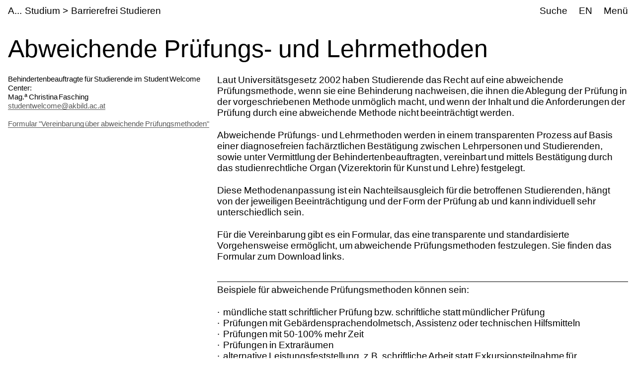

--- FILE ---
content_type: text/html;charset=utf-8
request_url: https://www.akbild.ac.at/de/studium/barrierefreies-studieren/abweichende-pruefungsmethoden
body_size: 21607
content:
<!DOCTYPE html>
<html lang="de">
  <head>
    
    <meta name="format-detection" content="telephone=no">
    <meta name="viewport" content="width=device-width, initial-scale=1">

    

    <link rel="apple-touch-icon" sizes="180x180" href="https://www.akbild.ac.at/++theme++akbild.theme/favicon/apple-touch-icon.png">
    <link rel="icon" type="image/png" sizes="32x32" href="https://www.akbild.ac.at/++theme++akbild.theme/favicon/favicon-32x32.png">
    <link rel="icon" type="image/png" sizes="16x16" href="https://www.akbild.ac.at/++theme++akbild.theme/favicon/favicon-16x16.png">
    <link rel="manifest" href="https://www.akbild.ac.at/++theme++akbild.theme/favicon/site.webmanifest">
    <link rel="mask-icon" href="https://www.akbild.ac.at/++theme++akbild.theme/favicon/safari-pinned-tab.svg" color="#000000">
    <link rel="shortcut icon" href="https://www.akbild.ac.at/++theme++akbild.theme/favicon/favicon.ico">
    <meta name="msapplication-TileColor" content="#ffffff">
    <meta name="msapplication-config" content="https://www.akbild.ac.at/++theme++akbild.theme/favicon/browserconfig.xml">
    <meta name="theme-color" content="#ffffff">


    <title>Abweichende Pr&#252;fungs- und Lehrmethoden &#8211; A...kademie der bildenden K&#252;nste Wien</title>

    <link data-bundle="easyform" href="https://www.akbild.ac.at/++webresource++b6e63fde-4269-5984-a67a-480840700e9a/++resource++easyform.css" media="all" rel="stylesheet" type="text/css">
<link data-bundle="easynewsletter" href="https://www.akbild.ac.at/++webresource++5731f16f-441e-5c90-bab4-14d3611d2d11/++plone++easynewsletter/easynewsletter.css" media="all" rel="stylesheet" type="text/css">
<link data-bundle="mosaic-css" href="https://www.akbild.ac.at/++webresource++5411e25a-bb6c-52c9-9764-e193dd1bdeb9/++plone++mosaic/mosaic.min.css" media="all" rel="stylesheet" type="text/css">
<link data-bundle="multilingual" href="https://www.akbild.ac.at/++webresource++f30a16e6-dac4-5f5f-a036-b24364abdfc8/++resource++plone.app.multilingual.stylesheet/multilingual.css" media="all" rel="stylesheet" type="text/css">
<link data-bundle="plone-fullscreen" href="https://www.akbild.ac.at/++webresource++ac83a459-aa2c-5a45-80a9-9d3e95ae0847/++plone++static/plone-fullscreen/fullscreen.css" media="all" rel="stylesheet" type="text/css">
<link data-bundle="diazo" href="https://www.akbild.ac.at/++webresource++a2c8c507-2ecd-5b78-b289-b0875d66a3a9//++theme++akbild.theme/styles/theme.min.css" media="all" rel="stylesheet" type="text/css">
    <script data-bundle="collectionfilter-bundle" integrity="sha384-G96E8rSaSCb3q80fpWgtUqPhXxaBs0bVAGWdjODpcqCrs7nT1W1dzW+uVh7Xjuix" src="https://www.akbild.ac.at/++webresource++d9ee3239-b605-576e-9578-88c1f7b95137/++plone++collectionfilter/collectionfilter-remote.min.js"></script>
<script data-bundle="plone-fullscreen" integrity="sha384-yAbXscL0aoE/0AkFhaGNz6d74lDy9Cz7PXfkWNqRnFm0/ewX0uoBBoyPBU5qW7Nr" src="https://www.akbild.ac.at/++webresource++6aa4c841-faf5-51e8-8109-90bd97e7aa07/++plone++static/plone-fullscreen/fullscreen.js"></script>
<script data-bundle="plone" integrity="sha384-6Wh7fW8sei4bJMY3a6PIfr5jae6gj9dIadjpiDZBJsr9pJ5gW0bsg0IzoolcL3H0" src="https://www.akbild.ac.at/++webresource++cff93eba-89cf-5661-8beb-464cc1d0cbc7/++plone++static/bundle-plone/bundle.min.js"></script>
<script data-bundle="diazo" integrity="sha384-vyoEn+BTqpKMH2d/hA+wtCtnwZl9Jv2FPaWblZ9nUTVzNM6fywyeIiQkCv76bIb8" src="https://www.akbild.ac.at/++webresource++5f7a77ae-2499-55d3-8b26-fc7c8c536baf//++theme++akbild.theme/js/theme.js"></script>
    
  <link href="https://www.akbild.ac.at/de/@@search" rel="search" title="Website durchsuchen">


    
    

    
    <link href="https://www.akbild.ac.at/de" rel="home" title="Front page">
    <link href="https://www.akbild.ac.at/de/sitemap" rel="contents" title="&#220;bersicht">
  
    

        <link rel="canonical" href="https://www.akbild.ac.at/de/studium/barrierefreies-studieren/abweichende-pruefungsmethoden">
    <meta name="twitter:card" content="summary">
<meta property="og:site_name" content="Akademie der bildenden K&#252;nste Wien">
<meta property="og:title" content="Abweichende Pr&#252;fungs- und Lehrmethoden">
<meta property="og:type" content="website">
<meta property="og:description" content="">
<meta property="og:url" content="https://www.akbild.ac.at/de/studium/barrierefreies-studieren/abweichende-pruefungsmethoden">
<meta property="og:image" content="https://www.akbild.ac.at/@@site-logo/favicon.ico">
<meta property="og:image:type" content="image/x-icon">


    <meta name="generator" content="Plone - http://plone.org">
  </head>
  <body id="visual-portal-wrapper" class="col-content frontend icons-on no-portlet-columns pat-markspeciallinks portaltype-document section-studium site-de subsection-barrierefreies-studieren subsection-barrierefreies-studieren-abweichende-pruefungsmethoden template-layout_view thumbs-on userrole-anonymous viewpermission-view layout-akbild-page mosaic-grid" data-base-url="https://www.akbild.ac.at/de/studium/barrierefreies-studieren/abweichende-pruefungsmethoden" data-view-url="https://www.akbild.ac.at/de/studium/barrierefreies-studieren/abweichende-pruefungsmethoden" data-portal-url="https://www.akbild.ac.at" data-i18ncatalogurl="https://www.akbild.ac.at/plonejsi18n" data-pat-markspeciallinks='{"external_links_open_new_window": true, "mark_special_links": false}' data-pat-pickadate='{"date": {"selectYears": 200}, "time": {"interval": 5 } }' data-pat-plone-modal='{"actionOptions": {"displayInModal": false}}'>
    

    <div class="outer-wrapper">
      <a class="skip-to-link visually-hidden-focusable" href="#content">Skip to main content</a>
      
        
    
      <header class="header container-fluid" id="portal-top">
        <div class="row" id="portal-header">
          <div class="col header-breadcrumbs">
            
    <a class="logo" id="portal-logo" href="https://www.akbild.ac.at/de">
        <span class="logo-a">A</span><span class="logo-rest">kademie der bildenden K&#252;nste Wien</span>
    </a>

            
<nav id="portal-breadcrumbs" aria-label="breadcrumb">
    <ol class="breadcrumb">
      
      <li class="breadcrumb-item"><a class="nav-link" href="https://www.akbild.ac.at/de/studium">Studium</a></li>
      
      
      <li class="breadcrumb-item"><a class="nav-link" href="https://www.akbild.ac.at/de/studium/barrierefreies-studieren">Barrierefrei Studieren</a></li>
      
      
      
      <li class="breadcrumb-item active" aria-current="page">Abweichende Pr&#252;fungs- und Lehrmethoden</li>
      
    </ol>
</nav>

          </div>
            

  <nav class="col-auto akbild-navigationmarker header-nav" id="portal-globalnav-wrapper">

    <ul class="nav">
      <li class="nav-item d-none d-sm-block">
        <a class="nav-link" href="https://www.akbild.ac.at/de/search">Suche</a>

      </li>
      <li class="nav-item d-none d-sm-block">
        
<ul class="languageselector">
    
    <li class="currentLanguage language-de">
        <a href="https://www.akbild.ac.at/@@multilingual-selector/2fa1e4b2406c45e5952afa2184244c4a/de?set_language=de" title="Deutsch">DE</a>
    </li>
    
    <li class="language-en">
        <a href="https://www.akbild.ac.at/@@multilingual-selector/2fa1e4b2406c45e5952afa2184244c4a/en?set_language=en" title="English">EN</a>
    </li>
    
</ul>

      </li>
      <li class="nav-item">
          <button class="nav-link" type="button" data-bs-toggle="offcanvas" data-bs-target="#menu" aria-controls="menu">Men&#252;</button>
      </li>
    </ul>

    <div id="menu" class="offcanvas offcanvas-end container-fluid" tabindex="-1" aria-label="Men&#252;">

      <div class="row">
        <div class="col">
            <div class="offcanvas-header">
                <div>
                  <button hidden="hidden" class="collapse-dropdown" id="quicklinks-toggle" type="button" data-bs-toggle="collapse" data-bs-target="#quicklinks" aria-expanded="false" aria-controls="quicklinks"></button>
                  <div class="collapse" id="quicklinks" aria-labelledby="quicklinks-toggle">
                  </div>
                </div>
                <button class="btn-close" type="button" data-bs-dismiss="offcanvas" aria-label="Schlie&#223;en" title="Schlie&#223;en"></button>
            </div>
            <div class="offcanvas-body">
              <div class="d-flex justify-content-end mb-1">
                  <button class="collapse-all" type="button" data-target=".nav-global-collapse" aria-expanded="false" data-label-collapsed="Alles aufklappen" data-label-expanded="Alles zuklappen"></button>
              </div>
              <ul class="nav nav-global" id="portal-globalnav">
                <li data-id="universitaet" class="has_subtree nav-item"><div class="row"><div class="nav-global-col-left">
            <button class="nav-link" type="button" data-bs-toggle="collapse" data-bs-target="#navitem-universitaet" aria-expanded="false" aria-controls="navitem-universitaet">                Universit&#228;t            </button>
        </div><div class="collapse nav-global-collapse nav-global-col-right" id="navitem-universitaet" data-bs-target="#navitem-universitaet"><ul class="nav"><li data-id="mission-statement" class="nav-item"><a href="https://www.akbild.ac.at/de/universitaet/mission-statement" class="state-published nav-link">Mission Statement</a></li><li data-id="geschichte" class="nav-item"><a href="https://www.akbild.ac.at/de/universitaet/geschichte" class="state-published nav-link">Geschichte</a></li><li data-id="ehrenmitglieder" class="nav-item"><a href="https://www.akbild.ac.at/de/universitaet/ehrenmitglieder" class="state-published nav-link">Ehrenmitglieder</a></li><li data-id="standorte" class="nav-item"><a href="https://www.akbild.ac.at/de/universitaet/standorte" class="state-published nav-link">Standorte</a></li><li data-id="rektorat" class="has_subtree nav-item"><div class="row"><div class="nav-global-col-left">
            <button class="nav-link" type="button" data-bs-toggle="collapse" data-bs-target="#navitem-619f5465699faf3d83f597da818d07a4" aria-expanded="false" aria-controls="navitem-619f5465699faf3d83f597da818d07a4">                Rektorat            </button>
        </div><div class="collapse nav-global-collapse nav-global-col-right" id="navitem-619f5465699faf3d83f597da818d07a4" data-bs-target="#navitem-619f5465699faf3d83f597da818d07a4"><ul class="nav"><li data-id="aufgaben-des-rektorats" class="nav-item"><a href="https://www.akbild.ac.at/de/universitaet/rektorat/aufgaben-des-rektorats" class="state-published nav-link">Aufgaben des Rektorats</a></li><li data-id="rektor" class="nav-item"><a href="https://www.akbild.ac.at/de/universitaet/rektorat/rektor" class="state-published nav-link">Rektor</a></li><li data-id="vizerektorin-fuer-kunst-und-lehre" class="nav-item"><a href="https://www.akbild.ac.at/de/universitaet/rektorat/vizerektorin-fuer-kunst-und-lehre" class="state-published nav-link">Vizerektorin f&#252;r Kunst und Lehre</a></li><li data-id="vizerektor-fuer-infrastruktur-und-nachhaltigkeit" class="nav-item"><a href="https://www.akbild.ac.at/de/universitaet/rektorat/vizerektor-fuer-infrastruktur-und-nachhaltigkeit" class="state-published nav-link">Vizerektor f&#252;r Infrastruktur und Nachhaltigkeit</a></li></ul></div></div></li><li data-id="universitaetsrat" class="nav-item"><a href="https://www.akbild.ac.at/de/universitaet/universitaetsrat" class="state-published nav-link">Universit&#228;tsrat</a></li><li data-id="senat" class="has_subtree nav-item"><div class="row"><div class="nav-global-col-left">
            <button class="nav-link" type="button" data-bs-toggle="collapse" data-bs-target="#navitem-a76b37d307b1bb876a0ad3c604cd3e11" aria-expanded="false" aria-controls="navitem-a76b37d307b1bb876a0ad3c604cd3e11">                Senat            </button>
        </div><div class="collapse nav-global-collapse nav-global-col-right" id="navitem-a76b37d307b1bb876a0ad3c604cd3e11" data-bs-target="#navitem-a76b37d307b1bb876a0ad3c604cd3e11"><ul class="nav"><li data-id="senatsmitglieder" class="nav-item"><a href="https://www.akbild.ac.at/de/universitaet/senat/senatsmitglieder" class="state-published nav-link">Senatsmitglieder</a></li><li data-id="geschaeftsordnung-des-senats" class="nav-item"><a href="https://www.akbild.ac.at/de/universitaet/senat/geschaeftsordnung-des-senats" class="state-published nav-link">Gesch&#228;ftsordnung des Senats</a></li><li data-id="sitzungen-tagesordnung" class="nav-item"><a href="https://www.akbild.ac.at/de/universitaet/senat/sitzungen-tagesordnung" class="state-published nav-link">Sitzungen (Tagesordnung)</a></li><li data-id="termine" class="nav-item"><a href="https://www.akbild.ac.at/de/universitaet/senat/termine" class="state-published nav-link">Termine</a></li><li data-id="curricular-kommissionen" class="nav-item"><a href="https://www.akbild.ac.at/de/universitaet/senat/curricular-kommissionen" class="state-published nav-link">Curricula-Kommissionen</a></li><li data-id="ueber-den-senat" class="nav-item"><a href="https://www.akbild.ac.at/de/universitaet/senat/ueber-den-senat" class="state-published nav-link">&#220;ber den Senat</a></li></ul></div></div></li><li data-id="schiedskommission" class="nav-item"><a href="https://www.akbild.ac.at/de/universitaet/schiedskommission" class="state-published nav-link">Schiedskommission</a></li><li data-id="verwaltungsabteilungen" class="has_subtree nav-item"><div class="row"><div class="nav-global-col-left">
            <button class="nav-link" type="button" data-bs-toggle="collapse" data-bs-target="#navitem-e327501bf9100c902e72f417ed605dbc" aria-expanded="false" aria-controls="navitem-e327501bf9100c902e72f417ed605dbc">                Verwaltungsabteilungen            </button>
        </div><div class="collapse nav-global-collapse nav-global-col-right" id="navitem-e327501bf9100c902e72f417ed605dbc" data-bs-target="#navitem-e327501bf9100c902e72f417ed605dbc"><ul class="nav"><li data-id="gebaude-technik-beschaffung" class="nav-item"><a href="https://www.akbild.ac.at/de/universitaet/verwaltungsabteilungen/gebaude-technik-beschaffung" class="state-published nav-link">Geb&#228;ude Technik Beschaffung</a></li><li data-id="international-office" class="nav-item"><a href="https://www.akbild.ac.at/de/universitaet/verwaltungsabteilungen/international-office" class="state-published nav-link">International Office | Global Engagement</a></li><li data-id="kunst-forschung-support" class="nav-item"><a href="https://www.akbild.ac.at/de/universitaet/verwaltungsabteilungen/kunst-forschung-support" class="state-published nav-link">Kunst | Forschung | Support</a></li><li data-id="koordinationsstelle-frauenfoerderung-geschlechterforschung-diversitaet" class="nav-item"><a href="https://www.akbild.ac.at/de/universitaet/verwaltungsabteilungen/koordinationsstelle-frauenfoerderung-geschlechterforschung-diversitaet" class="state-published nav-link">Koordinationsstelle Frauenf&#246;rderung | Geschlechterforschung | Diversit&#228;t</a></li><li data-id="offentlichkeitsarbeit" class="nav-item"><a href="https://www.akbild.ac.at/de/universitaet/verwaltungsabteilungen/offentlichkeitsarbeit" class="state-published nav-link">&#214;ffentlichkeitsarbeit</a></li><li data-id="qualitaetsentwicklung" class="nav-item"><a href="https://www.akbild.ac.at/de/universitaet/verwaltungsabteilungen/qualitaetsentwicklung" class="state-published nav-link">Qualit&#228;tsentwicklung</a></li><li data-id="finanzwesen" class="nav-item"><a href="https://www.akbild.ac.at/de/universitaet/verwaltungsabteilungen/finanzwesen" class="state-published nav-link">Finanzwesen</a></li><li data-id="rechts-und-personalabteilung" class="nav-item"><a href="https://www.akbild.ac.at/de/universitaet/verwaltungsabteilungen/rechts-und-personalabteilung" class="state-published nav-link">Personalverwaltung und Recht</a></li><li data-id="studien-und-pruefungsabteilung" class="nav-item"><a href="https://www.akbild.ac.at/de/universitaet/verwaltungsabteilungen/studien-und-pruefungsabteilung" class="state-published nav-link">Studien- und Pr&#252;fungsabteilung</a></li><li data-id="zentraler-informatikdienst" class="nav-item"><a href="https://www.akbild.ac.at/de/universitaet/verwaltungsabteilungen/zentraler-informatikdienst" class="state-published nav-link">Zentraler Informatikdienst</a></li></ul></div></div></li><li data-id="interessensvertretungen" class="has_subtree nav-item"><div class="row"><div class="nav-global-col-left">
            <button class="nav-link" type="button" data-bs-toggle="collapse" data-bs-target="#navitem-2793701351704bf0be872317cc059966" aria-expanded="false" aria-controls="navitem-2793701351704bf0be872317cc059966">                Interessensvertretungen            </button>
        </div><div class="collapse nav-global-collapse nav-global-col-right" id="navitem-2793701351704bf0be872317cc059966" data-bs-target="#navitem-2793701351704bf0be872317cc059966"><ul class="nav"><li data-id="betriebsrat" class="has_subtree nav-item"><div class="row"><div class="nav-global-col-left">
            <button class="nav-link" type="button" data-bs-toggle="collapse" data-bs-target="#navitem-bce7725715ae8bc1ce2ad7844972e6b6" aria-expanded="false" aria-controls="navitem-bce7725715ae8bc1ce2ad7844972e6b6">                Betriebsrat            </button>
        </div><div class="collapse nav-global-collapse nav-global-col-right" id="navitem-bce7725715ae8bc1ce2ad7844972e6b6" data-bs-target="#navitem-bce7725715ae8bc1ce2ad7844972e6b6"><ul class="nav"><li data-id="aufgaben-des-betriebsrats" class="nav-item"><a href="https://www.akbild.ac.at/de/universitaet/interessensvertretungen/betriebsrat/aufgaben-des-betriebsrats" class="state-published nav-link">Aufgaben des Betriebsrates</a></li><li data-id="kunstlerisch-wissenschaftliches-personal" class="nav-item"><a href="https://www.akbild.ac.at/de/universitaet/interessensvertretungen/betriebsrat/kunstlerisch-wissenschaftliches-personal" class="state-published nav-link">K&#252;nstlerisch-wissenschaftliches Personal</a></li><li data-id="allgemeines-universitaetspersonal" class="nav-item"><a href="https://www.akbild.ac.at/de/universitaet/interessensvertretungen/betriebsrat/allgemeines-universitaetspersonal" class="state-published nav-link">Allgemeines Universit&#228;tspersonal</a></li></ul></div></div></li><li data-id="behindertenvertretung" class="nav-item"><a href="https://www.akbild.ac.at/de/universitaet/interessensvertretungen/behindertenvertretung" class="state-published nav-link">Behindertenvertretung</a></li></ul></div></div></li><li data-id="Satzung" class="has_subtree nav-item"><div class="row"><div class="nav-global-col-left">
            <button class="nav-link" type="button" data-bs-toggle="collapse" data-bs-target="#navitem-ee961d58e033f7a5591840942575dd3a" aria-expanded="false" aria-controls="navitem-ee961d58e033f7a5591840942575dd3a">                Satzung            </button>
        </div><div class="collapse nav-global-collapse nav-global-col-right" id="navitem-ee961d58e033f7a5591840942575dd3a" data-bs-target="#navitem-ee961d58e033f7a5591840942575dd3a"><ul class="nav"><li data-id="inhalt" class="nav-item"><a href="https://www.akbild.ac.at/de/universitaet/Satzung/inhalt" class="state-published nav-link">Inhalt</a></li></ul></div></div></li><li data-id="dokumente" class="has_subtree nav-item"><div class="row"><div class="nav-global-col-left">
            <button class="nav-link" type="button" data-bs-toggle="collapse" data-bs-target="#navitem-71fd24a26ccf95aeae422c8ee8d8aa42" aria-expanded="false" aria-controls="navitem-71fd24a26ccf95aeae422c8ee8d8aa42">                Strategische Dokumente            </button>
        </div><div class="collapse nav-global-collapse nav-global-col-right" id="navitem-71fd24a26ccf95aeae422c8ee8d8aa42" data-bs-target="#navitem-71fd24a26ccf95aeae422c8ee8d8aa42"><ul class="nav"><li data-id="entwicklungsplan" class="nav-item"><a href="https://www.akbild.ac.at/de/universitaet/dokumente/entwicklungsplan" class="state-published nav-link">Entwicklungsplan</a></li><li data-id="leistungsvereinbarung" class="nav-item"><a href="https://www.akbild.ac.at/de/universitaet/dokumente/leistungsvereinbarung" class="state-published nav-link">Leistungsvereinbarung</a></li><li data-id="wissensbilanz" class="has_subtree nav-item"><div class="row"><div class="nav-global-col-left">
            <button class="nav-link" type="button" data-bs-toggle="collapse" data-bs-target="#navitem-7c87f8fef1bc20026b6c3c807f77f34f" aria-expanded="false" aria-controls="navitem-7c87f8fef1bc20026b6c3c807f77f34f">                Wissensbilanz            </button>
        </div><div class="collapse nav-global-collapse nav-global-col-right" id="navitem-7c87f8fef1bc20026b6c3c807f77f34f" data-bs-target="#navitem-7c87f8fef1bc20026b6c3c807f77f34f"><ul class="nav"><li data-id="jaehrliche-wissensbilanzen" class="nav-item"><a href="https://www.akbild.ac.at/de/universitaet/dokumente/wissensbilanz/jaehrliche-wissensbilanzen" class="state-published nav-link">J&#228;hrliche Wissensbilanzen</a></li><li data-id="bibliografische-nachweise" class="nav-item"><a href="https://www.akbild.ac.at/de/universitaet/dokumente/wissensbilanz/bibliografische-nachweise" class="state-published nav-link">Bibliografische Nachweise</a></li></ul></div></div></li><li data-id="nachhaltigkeitsstrategie" class="nav-item"><a href="https://www.akbild.ac.at/de/universitaet/dokumente/nachhaltigkeitsstrategie" class="state-published nav-link">Nachhaltigkeitsstrategie</a></li><li data-id="digitalisierungsstrategie" class="nav-item"><a href="https://www.akbild.ac.at/de/universitaet/dokumente/digitalisierungsstrategie" class="state-published nav-link">Digitalisierungsstrategie</a></li><li data-id="internationalisierungsstrategie" class="nav-item"><a href="https://www.akbild.ac.at/de/universitaet/dokumente/internationalisierungsstrategie" class="state-published nav-link">Internationalisierungsstrategie</a></li><li data-id="organisationsplan" class="nav-item"><a href="https://www.akbild.ac.at/de/universitaet/dokumente/organisationsplan" class="state-published nav-link">Organisationsplan</a></li><li data-id="rechnungsabschluss" class="nav-item"><a href="https://www.akbild.ac.at/de/universitaet/dokumente/rechnungsabschluss" class="state-published nav-link">Rechnungsabschluss</a></li><li data-id="public-corporate-governance-kodex" class="nav-item"><a href="https://www.akbild.ac.at/de/universitaet/dokumente/public-corporate-governance-kodex" class="state-published nav-link">Public Corporate Governance Kodex</a></li></ul></div></div></li><li data-id="richtlinien" class="nav-item"><a href="https://www.akbild.ac.at/de/universitaet/richtlinien" class="state-published nav-link">Richtlinien</a></li><li data-id="code-of-conduct" class="nav-item"><a href="https://www.akbild.ac.at/de/universitaet/code-of-conduct" class="state-published nav-link">Code of Conduct</a></li><li data-id="qualitaetsentwicklung" class="has_subtree nav-item"><div class="row"><div class="nav-global-col-left">
            <button class="nav-link" type="button" data-bs-toggle="collapse" data-bs-target="#navitem-5365f40a3c0bf561ae3dd1202ade8e52" aria-expanded="false" aria-controls="navitem-5365f40a3c0bf561ae3dd1202ade8e52">                Qualit&#228;tsentwicklung            </button>
        </div><div class="collapse nav-global-collapse nav-global-col-right" id="navitem-5365f40a3c0bf561ae3dd1202ade8e52" data-bs-target="#navitem-5365f40a3c0bf561ae3dd1202ade8e52"><ul class="nav"><li data-id="selbstverstaendnis" class="nav-item"><a href="https://www.akbild.ac.at/de/universitaet/qualitaetsentwicklung/selbstverstaendnis" class="state-published nav-link">Selbstverst&#228;ndnis</a></li><li data-id="chancen" class="nav-item"><a href="https://www.akbild.ac.at/de/universitaet/qualitaetsentwicklung/chancen" class="state-published nav-link">Chancenmonitor</a></li><li data-id="lv-feedback" class="nav-item"><a href="https://www.akbild.ac.at/de/universitaet/qualitaetsentwicklung/lv-feedback" class="state-published nav-link">LV-Feedback</a></li><li data-id="curriculaentwicklung" class="nav-item"><a href="https://www.akbild.ac.at/de/universitaet/qualitaetsentwicklung/curriculaentwicklung" class="state-published nav-link">Weiterentwicklung von Studienpl&#228;nen</a></li><li data-id="studierbarkeit" class="nav-item"><a href="https://www.akbild.ac.at/de/universitaet/qualitaetsentwicklung/studierbarkeit" class="state-published nav-link">Fokus Studierbarkeit</a></li><li data-id="studienabschluss-befragung" class="nav-item"><a href="https://www.akbild.ac.at/de/universitaet/qualitaetsentwicklung/studienabschluss-befragung" class="state-published nav-link">Studienabschluss-Befragung</a></li><li data-id="uebergang-studium-beruf" class="nav-item"><a href="https://www.akbild.ac.at/de/universitaet/qualitaetsentwicklung/uebergang-studium-beruf" class="state-published nav-link">&#220;bergang Studium / Beruf</a></li><li data-id="review-akbild" class="nav-item"><a href="https://www.akbild.ac.at/de/universitaet/qualitaetsentwicklung/review-akbild" class="state-published nav-link">Review Akbild</a></li><li data-id="audit" class="nav-item"><a href="https://www.akbild.ac.at/de/universitaet/qualitaetsentwicklung/audit" class="state-published nav-link">Audit</a></li><li data-id="abgeschlossene-projekte" class="nav-item"><a href="https://www.akbild.ac.at/de/universitaet/qualitaetsentwicklung/abgeschlossene-projekte" class="state-published nav-link">Abgeschlossene Projekte</a></li></ul></div></div></li><li data-id="internationales" class="has_subtree nav-item"><div class="row"><div class="nav-global-col-left">
            <button class="nav-link" type="button" data-bs-toggle="collapse" data-bs-target="#navitem-fb50c5ef7146df58d43e7927aec847e2" aria-expanded="false" aria-controls="navitem-fb50c5ef7146df58d43e7927aec847e2">                Internationales            </button>
        </div><div class="collapse nav-global-collapse nav-global-col-right" id="navitem-fb50c5ef7146df58d43e7927aec847e2" data-bs-target="#navitem-fb50c5ef7146df58d43e7927aec847e2"><ul class="nav"><li data-id="outgoing-mobilitaet-studieren-und-arbeiten-im-ausland" class="has_subtree nav-item"><div class="row"><div class="nav-global-col-left">
            <button class="nav-link" type="button" data-bs-toggle="collapse" data-bs-target="#navitem-b4773ed7c44ed21e3bc5c7fad86e1f93" aria-expanded="false" aria-controls="navitem-b4773ed7c44ed21e3bc5c7fad86e1f93">                Outgoing Mobilit&#228;t | Studieren und Arbeiten im Ausland            </button>
        </div><div class="collapse nav-global-collapse nav-global-col-right" id="navitem-b4773ed7c44ed21e3bc5c7fad86e1f93" data-bs-target="#navitem-b4773ed7c44ed21e3bc5c7fad86e1f93"><ul class="nav"><li data-id="austauschstudium-im-ausland" class="has_subtree nav-item"><div class="row"><div class="nav-global-col-left">
            <button class="nav-link" type="button" data-bs-toggle="collapse" data-bs-target="#navitem-859dea93ec38a25771df7549a6111da9" aria-expanded="false" aria-controls="navitem-859dea93ec38a25771df7549a6111da9">                Austauschstudium im Ausland            </button>
        </div><div class="collapse nav-global-collapse nav-global-col-right" id="navitem-859dea93ec38a25771df7549a6111da9" data-bs-target="#navitem-859dea93ec38a25771df7549a6111da9"><ul class="nav"><li data-id="vorbereitende-informationen" class="nav-item"><a href="https://www.akbild.ac.at/de/universitaet/internationales/outgoing-mobilitaet-studieren-und-arbeiten-im-ausland/austauschstudium-im-ausland/vorbereitende-informationen" class="state-published nav-link">Vorbereitende Informationen</a></li><li data-id="finanzierung" class="nav-item"><a href="https://www.akbild.ac.at/de/universitaet/internationales/outgoing-mobilitaet-studieren-und-arbeiten-im-ausland/austauschstudium-im-ausland/finanzierung" class="state-published nav-link">Finanzierung</a></li><li data-id="outgoing-bewerbung" class="nav-item"><a href="https://www.akbild.ac.at/de/universitaet/internationales/outgoing-mobilitaet-studieren-und-arbeiten-im-ausland/austauschstudium-im-ausland/outgoing-bewerbung" class="state-published nav-link">Outgoing Bewerbung</a></li><li data-id="waehrend-der-mobilitaet" class="nav-item"><a href="https://www.akbild.ac.at/de/universitaet/internationales/outgoing-mobilitaet-studieren-und-arbeiten-im-ausland/austauschstudium-im-ausland/waehrend-der-mobilitaet" class="state-published nav-link">W&#228;hrend der Mobilit&#228;t</a></li><li data-id="nach-der-mobilitaet" class="nav-item"><a href="https://www.akbild.ac.at/de/universitaet/internationales/outgoing-mobilitaet-studieren-und-arbeiten-im-ausland/austauschstudium-im-ausland/nach-der-mobilitaet" class="state-published nav-link">Nach der Mobilit&#228;t</a></li></ul></div></div></li><li data-id="auslandsaufenthalt-selbst-organisiert" class="nav-item"><a href="https://www.akbild.ac.at/de/universitaet/internationales/outgoing-mobilitaet-studieren-und-arbeiten-im-ausland/auslandsaufenthalt-selbst-organisiert" class="state-published nav-link">Auslandsaufenthalt selbst organisiert</a></li><li data-id="erasmus-praktikum-im-ausland" class="has_subtree nav-item"><div class="row"><div class="nav-global-col-left">
            <button class="nav-link" type="button" data-bs-toggle="collapse" data-bs-target="#navitem-1165022bde2d6110055f4fa2c7403e99" aria-expanded="false" aria-controls="navitem-1165022bde2d6110055f4fa2c7403e99">                Erasmus Praktikum im Ausland            </button>
        </div><div class="collapse nav-global-collapse nav-global-col-right" id="navitem-1165022bde2d6110055f4fa2c7403e99" data-bs-target="#navitem-1165022bde2d6110055f4fa2c7403e99"><ul class="nav"><li data-id="copy_of_vorbereitende-informationen" class="nav-item"><a href="https://www.akbild.ac.at/de/universitaet/internationales/outgoing-mobilitaet-studieren-und-arbeiten-im-ausland/erasmus-praktikum-im-ausland/copy_of_vorbereitende-informationen" class="state-published nav-link">Vorbereitende Informationen</a></li><li data-id="bewerbung" class="nav-item"><a href="https://www.akbild.ac.at/de/universitaet/internationales/outgoing-mobilitaet-studieren-und-arbeiten-im-ausland/erasmus-praktikum-im-ausland/bewerbung" class="state-published nav-link">Bewerbung</a></li><li data-id="nach-dem-aufenthalt" class="nav-item"><a href="https://www.akbild.ac.at/de/universitaet/internationales/outgoing-mobilitaet-studieren-und-arbeiten-im-ausland/erasmus-praktikum-im-ausland/nach-dem-aufenthalt" class="state-published nav-link">Nach dem Aufenthalt</a></li></ul></div></div></li></ul></div></div></li><li data-id="incoming-mobilitaet-an-der-akademie-studieren" class="has_subtree nav-item"><div class="row"><div class="nav-global-col-left">
            <button class="nav-link" type="button" data-bs-toggle="collapse" data-bs-target="#navitem-1688fa30402f45451bd5abda6dd223c0" aria-expanded="false" aria-controls="navitem-1688fa30402f45451bd5abda6dd223c0">                Incoming Mobilit&#228;t | An der Akademie studieren            </button>
        </div><div class="collapse nav-global-collapse nav-global-col-right" id="navitem-1688fa30402f45451bd5abda6dd223c0" data-bs-target="#navitem-1688fa30402f45451bd5abda6dd223c0"><ul class="nav"><li data-id="austauschstudium-an-der-akademie" class="has_subtree nav-item"><div class="row"><div class="nav-global-col-left">
            <button class="nav-link" type="button" data-bs-toggle="collapse" data-bs-target="#navitem-e35fc096f38a49e4e0de5a544a9bd00a" aria-expanded="false" aria-controls="navitem-e35fc096f38a49e4e0de5a544a9bd00a">                Austauschstudium an der Akademie            </button>
        </div><div class="collapse nav-global-collapse nav-global-col-right" id="navitem-e35fc096f38a49e4e0de5a544a9bd00a" data-bs-target="#navitem-e35fc096f38a49e4e0de5a544a9bd00a"><ul class="nav"><li data-id="allgemeine-hinweise" class="nav-item"><a href="https://www.akbild.ac.at/de/universitaet/internationales/incoming-mobilitaet-an-der-akademie-studieren/austauschstudium-an-der-akademie/allgemeine-hinweise" class="state-published nav-link">Allgemeine Hinweise</a></li><li data-id="bewerbung" class="nav-item"><a href="https://www.akbild.ac.at/de/universitaet/internationales/incoming-mobilitaet-an-der-akademie-studieren/austauschstudium-an-der-akademie/bewerbung" class="state-published nav-link">Bewerbung</a></li><li data-id="vor-dem-aufenthalt" class="nav-item"><a href="https://www.akbild.ac.at/de/universitaet/internationales/incoming-mobilitaet-an-der-akademie-studieren/austauschstudium-an-der-akademie/vor-dem-aufenthalt" class="state-published nav-link">Vor dem Aufenthalt</a></li><li data-id="willkommen-in-wien" class="nav-item"><a href="https://www.akbild.ac.at/de/universitaet/internationales/incoming-mobilitaet-an-der-akademie-studieren/austauschstudium-an-der-akademie/willkommen-in-wien" class="state-published nav-link">Willkommen in Wien!</a></li></ul></div></div></li><li data-id="praktikumsaufenthalte-an-der-akademie" class="nav-item"><a href="https://www.akbild.ac.at/de/universitaet/internationales/incoming-mobilitaet-an-der-akademie-studieren/praktikumsaufenthalte-an-der-akademie" class="state-published nav-link">Praktikumsaufenthalte an der Akademie</a></li><li data-id="mit-asa-an-die-akademie" class="nav-item"><a href="https://www.akbild.ac.at/de/universitaet/internationales/incoming-mobilitaet-an-der-akademie-studieren/mit-asa-an-die-akademie" class="state-published nav-link">Mit ASA an die Akademie</a></li></ul></div></div></li><li data-id="mitarbeiter_innenmobilitaet" class="has_subtree nav-item"><div class="row"><div class="nav-global-col-left">
            <button class="nav-link" type="button" data-bs-toggle="collapse" data-bs-target="#navitem-ed3de5f41a5dc91a268cb499d1d1be0b" aria-expanded="false" aria-controls="navitem-ed3de5f41a5dc91a268cb499d1d1be0b">                Mitarbeiter_innenmobilit&#228;t            </button>
        </div><div class="collapse nav-global-collapse nav-global-col-right" id="navitem-ed3de5f41a5dc91a268cb499d1d1be0b" data-bs-target="#navitem-ed3de5f41a5dc91a268cb499d1d1be0b"><ul class="nav"><li data-id="outgoings" class="has_subtree nav-item"><div class="row"><div class="nav-global-col-left">
            <button class="nav-link" type="button" data-bs-toggle="collapse" data-bs-target="#navitem-992e70f660bc423a8ff0731d5337efb7" aria-expanded="false" aria-controls="navitem-992e70f660bc423a8ff0731d5337efb7">                Outgoings            </button>
        </div><div class="collapse nav-global-collapse nav-global-col-right" id="navitem-992e70f660bc423a8ff0731d5337efb7" data-bs-target="#navitem-992e70f660bc423a8ff0731d5337efb7"><ul class="nav"><li data-id="allgemeines" class="nav-item"><a href="https://www.akbild.ac.at/de/universitaet/internationales/mitarbeiter_innenmobilitaet/outgoings/allgemeines" class="state-published nav-link">Allgemeines</a></li><li data-id="kuenstlerisch-wissenschaftliches-personal" class="nav-item"><a href="https://www.akbild.ac.at/de/universitaet/internationales/mitarbeiter_innenmobilitaet/outgoings/kuenstlerisch-wissenschaftliches-personal" class="state-published nav-link">K&#252;nstlerisch-wissenschaftliches Personal</a></li><li data-id="allgemeines-personal" class="nav-item"><a href="https://www.akbild.ac.at/de/universitaet/internationales/mitarbeiter_innenmobilitaet/outgoings/allgemeines-personal" class="state-published nav-link">Allgemeines Personal</a></li></ul></div></div></li><li data-id="incomings" class="nav-item"><a href="https://www.akbild.ac.at/de/universitaet/internationales/mitarbeiter_innenmobilitaet/incomings" class="state-published nav-link">Incomings</a></li></ul></div></div></li><li data-id="partnerschaften-und-mobilitaetsprogramme" class="nav-item"><a href="https://www.akbild.ac.at/de/universitaet/internationales/partnerschaften-und-mobilitaetsprogramme" class="state-published nav-link">Partnerschaften und Mobilit&#228;tsprogramme</a></li><li data-id="art-school-alliance-asa" class="has_subtree nav-item"><div class="row"><div class="nav-global-col-left">
            <button class="nav-link" type="button" data-bs-toggle="collapse" data-bs-target="#navitem-ba9cd54e4237b921f79ce6faee38a9d3" aria-expanded="false" aria-controls="navitem-ba9cd54e4237b921f79ce6faee38a9d3">                Art School Alliance &#8211; ASA            </button>
        </div><div class="collapse nav-global-collapse nav-global-col-right" id="navitem-ba9cd54e4237b921f79ce6faee38a9d3" data-bs-target="#navitem-ba9cd54e4237b921f79ce6faee38a9d3"><ul class="nav"><li data-id="asa-netzwerk" class="nav-item"><a href="https://www.akbild.ac.at/de/universitaet/internationales/art-school-alliance-asa/asa-netzwerk" class="state-published nav-link">ASA Netzwerk</a></li><li data-id="mit-asa-ins-ausland" class="nav-item"><a href="https://www.akbild.ac.at/de/universitaet/internationales/art-school-alliance-asa/mit-asa-ins-ausland" class="state-published nav-link">mit ASA ins Ausland</a></li><li data-id="mit-asa-an-die-akademie" class="nav-item"><a href="https://www.akbild.ac.at/de/universitaet/internationales/art-school-alliance-asa/mit-asa-an-die-akademie" class="state-published nav-link">mit ASA an die Akademie</a></li></ul></div></div></li><li data-id="international-office-1" class="nav-item"><a href="https://www.akbild.ac.at/de/universitaet/internationales/international-office-1" class="state-published nav-link">International Office | Global Engagement</a></li><li data-id="news" class="nav-item"><a href="https://www.akbild.ac.at/de/universitaet/internationales/news" class="state-published nav-link">News</a></li></ul></div></div></li><li data-id="universitaetsbibliothek" class="has_subtree nav-item"><div class="row"><div class="nav-global-col-left">
            <button class="nav-link" type="button" data-bs-toggle="collapse" data-bs-target="#navitem-efac205700a23f45180bb23d7fdb060e" aria-expanded="false" aria-controls="navitem-efac205700a23f45180bb23d7fdb060e">                Universit&#228;tsbibliothek            </button>
        </div><div class="collapse nav-global-collapse nav-global-col-right" id="navitem-efac205700a23f45180bb23d7fdb060e" data-bs-target="#navitem-efac205700a23f45180bb23d7fdb060e"><ul class="nav"><li data-id="ueber-uns" class="nav-item"><a href="https://www.akbild.ac.at/de/universitaet/universitaetsbibliothek/ueber-uns" class="state-published nav-link">&#220;ber uns</a></li><li data-id="oeffnungszeiten" class="nav-item"><a href="https://www.akbild.ac.at/de/universitaet/universitaetsbibliothek/oeffnungszeiten" class="state-published nav-link">&#214;ffnungszeiten</a></li><li data-id="aktuell" class="nav-item"><a href="https://www.akbild.ac.at/de/universitaet/universitaetsbibliothek/aktuell" class="state-published nav-link">Aktuelles</a></li><li data-id="mitarbeiter_innen" class="nav-item"><a href="https://www.akbild.ac.at/de/universitaet/universitaetsbibliothek/mitarbeiter_innen" class="state-published nav-link">Mitarbeiter_innen</a></li><li data-id="services" class="has_subtree nav-item"><div class="row"><div class="nav-global-col-left">
            <button class="nav-link" type="button" data-bs-toggle="collapse" data-bs-target="#navitem-4a9579b87764af5d34bc9eb5228f1cb8" aria-expanded="false" aria-controls="navitem-4a9579b87764af5d34bc9eb5228f1cb8">                Services            </button>
        </div><div class="collapse nav-global-collapse nav-global-col-right" id="navitem-4a9579b87764af5d34bc9eb5228f1cb8" data-bs-target="#navitem-4a9579b87764af5d34bc9eb5228f1cb8"><ul class="nav"><li data-id="benutzung-und-information" class="nav-item"><a href="https://www.akbild.ac.at/de/universitaet/universitaetsbibliothek/services/benutzung-und-information" class="state-published nav-link">Ben&#252;tzung und Information</a></li><li data-id="faqs-und-formulare" class="has_subtree nav-item"><div class="row"><div class="nav-global-col-left">
            <button class="nav-link" type="button" data-bs-toggle="collapse" data-bs-target="#navitem-1f48bdd7950f3222e2508b929a63e4d1" aria-expanded="false" aria-controls="navitem-1f48bdd7950f3222e2508b929a63e4d1">                FAQs und Formulare            </button>
        </div><div class="collapse nav-global-collapse nav-global-col-right" id="navitem-1f48bdd7950f3222e2508b929a63e4d1" data-bs-target="#navitem-1f48bdd7950f3222e2508b929a63e4d1"><ul class="nav"><li data-id="faqs" class="nav-item"><a href="https://www.akbild.ac.at/de/universitaet/universitaetsbibliothek/services/faqs-und-formulare/faqs" class="state-published nav-link">FAQs</a></li><li data-id="copy_of_ankaufsvorschlag" class="nav-item"><a href="https://www.akbild.ac.at/de/universitaet/universitaetsbibliothek/services/faqs-und-formulare/copy_of_ankaufsvorschlag" class="state-published nav-link">Ankaufsvorschlag</a></li><li data-id="copy_of_formulare" class="nav-item"><a href="https://www.akbild.ac.at/de/universitaet/universitaetsbibliothek/services/faqs-und-formulare/copy_of_formulare" class="state-published nav-link">Formulare</a></li></ul></div></div></li><li data-id="ihre-frage-1" class="nav-item"><a href="https://www.akbild.ac.at/de/universitaet/universitaetsbibliothek/services/ihre-frage-1" class="state-published nav-link">Ihre Frage</a></li><li data-id="literatursuche" class="nav-item"><a href="https://www.akbild.ac.at/de/universitaet/universitaetsbibliothek/services/literatursuche" class="state-published nav-link">Literatursuche</a></li><li data-id="digitale-dienste" class="has_subtree nav-item"><div class="row"><div class="nav-global-col-left">
            <button class="nav-link" type="button" data-bs-toggle="collapse" data-bs-target="#navitem-93c81d49b0eb4e4f800bd5e1f1c64718" aria-expanded="false" aria-controls="navitem-93c81d49b0eb4e4f800bd5e1f1c64718">                Digitale Dienste            </button>
        </div><div class="collapse nav-global-collapse nav-global-col-right" id="navitem-93c81d49b0eb4e4f800bd5e1f1c64718" data-bs-target="#navitem-93c81d49b0eb4e4f800bd5e1f1c64718"><ul class="nav"><li data-id="e-books-on-demand-eod" class="nav-item"><a href="https://www.akbild.ac.at/de/universitaet/universitaetsbibliothek/services/digitale-dienste/e-books-on-demand-eod" class="state-published nav-link">e-Books on Demand (EOD)</a></li><li data-id="a-repository-das-institutionelle-repositorium-der-akademie-der-bildenden-kuenste-wien" class="nav-item"><a href="https://www.akbild.ac.at/de/universitaet/universitaetsbibliothek/services/digitale-dienste/a-repository-das-institutionelle-repositorium-der-akademie-der-bildenden-kuenste-wien" class="state-published nav-link">Repository</a></li></ul></div></div></li><li data-id="barrierefreier-arbeitsplatz" class="nav-item"><a href="https://www.akbild.ac.at/de/universitaet/universitaetsbibliothek/services/barrierefreier-arbeitsplatz" class="state-published nav-link">Barrierefreier Arbeitsplatz</a></li></ul></div></div></li><li data-id="veranstaltungen-1" class="nav-item"><a href="https://www.akbild.ac.at/de/universitaet/universitaetsbibliothek/veranstaltungen-1" class="state-published nav-link">Veranstaltungen</a></li></ul></div></div></li><li data-id="universitatsarchiv" class="has_subtree nav-item"><div class="row"><div class="nav-global-col-left">
            <button class="nav-link" type="button" data-bs-toggle="collapse" data-bs-target="#navitem-85420c147d6369ca78962be631f7bacf" aria-expanded="false" aria-controls="navitem-85420c147d6369ca78962be631f7bacf">                Universit&#228;tsarchiv            </button>
        </div><div class="collapse nav-global-collapse nav-global-col-right" id="navitem-85420c147d6369ca78962be631f7bacf" data-bs-target="#navitem-85420c147d6369ca78962be631f7bacf"><ul class="nav"><li data-id="uber-uns" class="nav-item"><a href="https://www.akbild.ac.at/de/universitaet/universitatsarchiv/uber-uns" class="state-published nav-link">&#220;ber uns</a></li><li data-id="team" class="nav-item"><a href="https://www.akbild.ac.at/de/universitaet/universitatsarchiv/team" class="state-published nav-link">Team</a></li><li data-id="archivbestand" class="nav-item"><a href="https://www.akbild.ac.at/de/universitaet/universitatsarchiv/archivbestand" class="state-published nav-link">Archivbestand</a></li><li data-id="benutzer-innenhinweise" class="nav-item"><a href="https://www.akbild.ac.at/de/universitaet/universitatsarchiv/benutzer-innenhinweise" class="state-published nav-link">Benutzer_innenhinweise</a></li><li data-id="copy_of_literaturhinweise" class="nav-item"><a href="https://www.akbild.ac.at/de/universitaet/universitatsarchiv/copy_of_literaturhinweise" class="state-published nav-link">Literaturhinweise</a></li><li data-id="zitierregeln" class="nav-item"><a href="https://www.akbild.ac.at/de/universitaet/universitatsarchiv/zitierregeln" class="state-published nav-link">Zitierregeln</a></li><li data-id="archivrecherche" class="nav-item"><a href="https://www.akbild.ac.at/de/universitaet/universitatsarchiv/archivrecherche" class="state-published nav-link">Archivrecherche</a></li><li data-id="archivists-choice" class="nav-item"><a href="https://www.akbild.ac.at/de/universitaet/universitatsarchiv/archivists-choice" class="state-published nav-link">Archivist's Choice</a></li></ul></div></div></li><li data-id="frauenfoerderung-geschlechterforschung-diversitaet" class="has_subtree nav-item"><div class="row"><div class="nav-global-col-left">
            <button class="nav-link" type="button" data-bs-toggle="collapse" data-bs-target="#navitem-c7721232999f3581a426038ba19e731a" aria-expanded="false" aria-controls="navitem-c7721232999f3581a426038ba19e731a">                Frauenf&#246;rderung | Geschlechterforschung | Diversit&#228;t            </button>
        </div><div class="collapse nav-global-collapse nav-global-col-right" id="navitem-c7721232999f3581a426038ba19e731a" data-bs-target="#navitem-c7721232999f3581a426038ba19e731a"><ul class="nav"><li data-id="taetigkeitsbereiche" class="nav-item"><a href="https://www.akbild.ac.at/de/universitaet/frauenfoerderung-geschlechterforschung-diversitaet/taetigkeitsbereiche" class="state-published nav-link">T&#228;tigkeitsbereiche</a></li><li data-id="frauenforderung" class="nav-item"><a href="https://www.akbild.ac.at/de/universitaet/frauenfoerderung-geschlechterforschung-diversitaet/frauenforderung" class="state-published nav-link">Frauencoaching</a></li><li data-id="geschlechterverteilung" class="nav-item"><a href="https://www.akbild.ac.at/de/universitaet/frauenfoerderung-geschlechterforschung-diversitaet/geschlechterverteilung" class="state-published nav-link">Gender Monitoring Berichte</a></li><li data-id="gender-studies-kunst" class="nav-item"><a href="https://www.akbild.ac.at/de/universitaet/frauenfoerderung-geschlechterforschung-diversitaet/gender-studies-kunst" class="state-published nav-link">Gender Studies Kunst</a></li><li data-id="non-binary-universities" class="nav-item"><a href="https://www.akbild.ac.at/de/universitaet/frauenfoerderung-geschlechterforschung-diversitaet/non-binary-universities" class="state-published nav-link">Non-Binary Universities</a></li><li data-id="100-jahre-zulassung-von-frauen-an-der-akademie-der-bildenden-kuenste-wien" class="nav-item"><a href="https://www.akbild.ac.at/de/universitaet/frauenfoerderung-geschlechterforschung-diversitaet/100-jahre-zulassung-von-frauen-an-der-akademie-der-bildenden-kuenste-wien" class="state-published nav-link">100 Jahre Zulassung von Frauen an der Akademie der bildenden K&#252;nste Wien</a></li><li data-id="feminist-idols-1" class="nav-item"><a href="https://www.akbild.ac.at/de/universitaet/frauenfoerderung-geschlechterforschung-diversitaet/feminist-idols-1" class="state-published nav-link">Feminist Idols (2016&#8211;17)</a></li></ul></div></div></li><li data-id="arbeitskreis-fur-gleichbehandlungsfragen" class="has_subtree nav-item"><div class="row"><div class="nav-global-col-left">
            <button class="nav-link" type="button" data-bs-toggle="collapse" data-bs-target="#navitem-8ca41de930d45fbd84f3aa53a6ec9682" aria-expanded="false" aria-controls="navitem-8ca41de930d45fbd84f3aa53a6ec9682">                Arbeitskreis f&#252;r Gleichbehandlungsfragen            </button>
        </div><div class="collapse nav-global-collapse nav-global-col-right" id="navitem-8ca41de930d45fbd84f3aa53a6ec9682" data-bs-target="#navitem-8ca41de930d45fbd84f3aa53a6ec9682"><ul class="nav"><li data-id="aufgaben-und-tatigkeitsfelder" class="nav-item"><a href="https://www.akbild.ac.at/de/universitaet/arbeitskreis-fur-gleichbehandlungsfragen/aufgaben-und-tatigkeitsfelder" class="state-published nav-link">Aufgaben und T&#228;tigkeitsfelder</a></li><li data-id="mitglieder" class="nav-item"><a href="https://www.akbild.ac.at/de/universitaet/arbeitskreis-fur-gleichbehandlungsfragen/mitglieder" class="state-published nav-link">Mitglieder</a></li><li data-id="copy_of_geschichte" class="nav-item"><a href="https://www.akbild.ac.at/de/universitaet/arbeitskreis-fur-gleichbehandlungsfragen/copy_of_geschichte" class="state-published nav-link">Geschichte</a></li></ul></div></div></li><li data-id="barrierefreie-akademie" class="nav-item"><a href="https://www.akbild.ac.at/de/universitaet/barrierefreie-akademie" class="state-published nav-link">Barrierefreie Akademie</a></li><li data-id="absolvent_innen" class="has_subtree nav-item"><div class="row"><div class="nav-global-col-left">
            <button class="nav-link" type="button" data-bs-toggle="collapse" data-bs-target="#navitem-cb75d8f55256a3c023871228064fe58b" aria-expanded="false" aria-controls="navitem-cb75d8f55256a3c023871228064fe58b">                Absolvent_innen            </button>
        </div><div class="collapse nav-global-collapse nav-global-col-right" id="navitem-cb75d8f55256a3c023871228064fe58b" data-bs-target="#navitem-cb75d8f55256a3c023871228064fe58b"><ul class="nav"><li data-id="praeambel" class="nav-item"><a href="https://www.akbild.ac.at/de/universitaet/absolvent_innen/praeambel" class="state-published nav-link">Angebote</a></li><li data-id="veranstaltungen" class="nav-item"><a href="https://www.akbild.ac.at/de/universitaet/absolvent_innen/veranstaltungen" class="state-published nav-link">Veranstaltungen</a></li><li data-id="tipps" class="nav-item"><a href="https://www.akbild.ac.at/de/universitaet/absolvent_innen/tipps" class="state-published nav-link">Tipps</a></li><li data-id="akademie-studio-program" class="has_subtree nav-item"><div class="row"><div class="nav-global-col-left">
            <button class="nav-link" type="button" data-bs-toggle="collapse" data-bs-target="#navitem-0ae8dde61e35d454375e8b528616cce0" aria-expanded="false" aria-controls="navitem-0ae8dde61e35d454375e8b528616cce0">                Akademie Studio Programm (2018&#8211;2025)            </button>
        </div><div class="collapse nav-global-collapse nav-global-col-right" id="navitem-0ae8dde61e35d454375e8b528616cce0" data-bs-target="#navitem-0ae8dde61e35d454375e8b528616cce0"><ul class="nav"><li data-id="ueber-das-programm" class="nav-item"><a href="https://www.akbild.ac.at/de/universitaet/absolvent_innen/akademie-studio-program/ueber-das-programm" class="state-published nav-link">&#220;ber das Programm</a></li><li data-id="stipendiat_innen" class="nav-item"><a href="https://www.akbild.ac.at/de/universitaet/absolvent_innen/akademie-studio-program/stipendiat_innen" class="state-published nav-link">Stipendiat_innen</a></li><li data-id="interviews-stipendiat_innen" class="nav-item"><a href="https://www.akbild.ac.at/de/universitaet/absolvent_innen/akademie-studio-program/interviews-stipendiat_innen" class="state-published nav-link">Interviews Stipendiat_innen</a></li></ul></div></div></li><li data-id="mentoring_programm_kunst" class="has_subtree nav-item"><div class="row"><div class="nav-global-col-left">
            <button class="nav-link" type="button" data-bs-toggle="collapse" data-bs-target="#navitem-36f7c793979efe7abe2f22651a3c81ca" aria-expanded="false" aria-controls="navitem-36f7c793979efe7abe2f22651a3c81ca">                Mentoring-Programm Kunst            </button>
        </div><div class="collapse nav-global-collapse nav-global-col-right" id="navitem-36f7c793979efe7abe2f22651a3c81ca" data-bs-target="#navitem-36f7c793979efe7abe2f22651a3c81ca"><ul class="nav"><li data-id="ueber-das-programm" class="nav-item"><a href="https://www.akbild.ac.at/de/universitaet/absolvent_innen/mentoring_programm_kunst/ueber-das-programm" class="state-published nav-link">&#220;ber das Programm</a></li><li data-id="mentor_innen" class="nav-item"><a href="https://www.akbild.ac.at/de/universitaet/absolvent_innen/mentoring_programm_kunst/mentor_innen" class="state-published nav-link">Mentor_innen</a></li><li data-id="stipendiat_innen" class="nav-item"><a href="https://www.akbild.ac.at/de/universitaet/absolvent_innen/mentoring_programm_kunst/stipendiat_innen" class="state-published nav-link">Stipendiat_innen</a></li></ul></div></div></li><li data-id="lektor_innenprogramm-fuer-doktorand_innen" class="has_subtree nav-item"><div class="row"><div class="nav-global-col-left">
            <button class="nav-link" type="button" data-bs-toggle="collapse" data-bs-target="#navitem-0602994e8ae6d72bf87681803da24386" aria-expanded="false" aria-controls="navitem-0602994e8ae6d72bf87681803da24386">                Lektor_innenprogramm f&#252;r Doktorand_innen            </button>
        </div><div class="collapse nav-global-collapse nav-global-col-right" id="navitem-0602994e8ae6d72bf87681803da24386" data-bs-target="#navitem-0602994e8ae6d72bf87681803da24386"><ul class="nav"><li data-id="ueber-das-programm" class="nav-item"><a href="https://www.akbild.ac.at/de/universitaet/absolvent_innen/lektor_innenprogramm-fuer-doktorand_innen/ueber-das-programm" class="state-published nav-link">&#220;ber das Programm</a></li><li data-id="aktueller-jahrgang" class="nav-item"><a href="https://www.akbild.ac.at/de/universitaet/absolvent_innen/lektor_innenprogramm-fuer-doktorand_innen/aktueller-jahrgang" class="state-published nav-link">Aktueller Jahrgang</a></li><li data-id="archiv-abgeschlossene-jahrgaenge" class="nav-item"><a href="https://www.akbild.ac.at/de/universitaet/absolvent_innen/lektor_innenprogramm-fuer-doktorand_innen/archiv-abgeschlossene-jahrgaenge" class="state-published nav-link">Archiv: Abgeschlossene Jahrg&#228;nge</a></li></ul></div></div></li><li data-id="alumniverein" class="has_subtree nav-item"><div class="row"><div class="nav-global-col-left">
            <button class="nav-link" type="button" data-bs-toggle="collapse" data-bs-target="#navitem-59891a1b298f64bbb80f055f577042d8" aria-expanded="false" aria-controls="navitem-59891a1b298f64bbb80f055f577042d8">                Alumniverein            </button>
        </div><div class="collapse nav-global-collapse nav-global-col-right" id="navitem-59891a1b298f64bbb80f055f577042d8" data-bs-target="#navitem-59891a1b298f64bbb80f055f577042d8"><ul class="nav"><li data-id="alumniverein" class="nav-item"><a href="https://www.akbild.ac.at/de/universitaet/absolvent_innen/alumniverein/alumniverein" class="state-published nav-link">&#220;ber den Alumniverein</a></li><li data-id="vorstand-des-alumnivereins" class="nav-item"><a href="https://www.akbild.ac.at/de/universitaet/absolvent_innen/alumniverein/vorstand-des-alumnivereins" class="state-published nav-link">Vorstand des Alumnivereins</a></li><li data-id="anmeldung" class="nav-item"><a href="https://www.akbild.ac.at/de/universitaet/absolvent_innen/alumniverein/anmeldung" class="state-published nav-link">Anmeldung</a></li></ul></div></div></li><li data-id="abschlussarbeiten" class="nav-item"><a href="https://www.akbild.ac.at/de/universitaet/absolvent_innen/abschlussarbeiten" class="state-published nav-link">Abschlussarbeiten</a></li></ul></div></div></li><li data-id="mitarbeiterinnen" class="nav-item"><a href="https://www.akbild.ac.at/de/universitaet/mitarbeiterinnen" class="state-published nav-link">Mitarbeiter_innen</a></li><li data-id="mitteilungsblatt" class="nav-item"><a href="https://www.akbild.ac.at/de/universitaet/mitteilungsblatt" class="state-published nav-link">Mitteilungsblatt</a></li><li data-id="interner-bereich" class="nav-item"><a href="https://www.akbild.ac.at/de/universitaet/interner-bereich" class="state-external nav-link">Interner Bereich</a></li><li data-id="services" class="has_subtree nav-item"><div class="row"><div class="nav-global-col-left">
            <button class="nav-link" type="button" data-bs-toggle="collapse" data-bs-target="#navitem-9fd062a5e04c6d30234084809a6a10e7" aria-expanded="false" aria-controls="navitem-9fd062a5e04c6d30234084809a6a10e7">                Services            </button>
        </div><div class="collapse nav-global-collapse nav-global-col-right" id="navitem-9fd062a5e04c6d30234084809a6a10e7" data-bs-target="#navitem-9fd062a5e04c6d30234084809a6a10e7"><ul class="nav"><li data-id="vermietung" class="nav-item"><a href="https://www.akbild.ac.at/de/universitaet/services/vermietung" class="state-published nav-link">Vermietung</a></li><li data-id="compliance" class="nav-item"><a href="https://www.akbild.ac.at/de/universitaet/services/compliance" class="state-published nav-link">Compliance</a></li><li data-id="kinderbetreuung" class="has_subtree nav-item"><div class="row"><div class="nav-global-col-left">
            <button class="nav-link" type="button" data-bs-toggle="collapse" data-bs-target="#navitem-10854f4f1fbd6c2fdefac4fd6457850b" aria-expanded="false" aria-controls="navitem-10854f4f1fbd6c2fdefac4fd6457850b">                Kinderbetreuung            </button>
        </div><div class="collapse nav-global-collapse nav-global-col-right" id="navitem-10854f4f1fbd6c2fdefac4fd6457850b" data-bs-target="#navitem-10854f4f1fbd6c2fdefac4fd6457850b"><ul class="nav"><li data-id="kindergarten-der-akademie" class="nav-item"><a href="https://www.akbild.ac.at/de/universitaet/services/kinderbetreuung/kindergarten-der-akademie" class="state-published nav-link">Kindergarten der Akademie der bildenden K&#252;nste</a></li><li data-id="kindergarten-lulu" class="nav-item"><a href="https://www.akbild.ac.at/de/universitaet/services/kinderbetreuung/kindergarten-lulu" class="state-published nav-link">Kindergarten Lulu</a></li><li data-id="kakadu" class="nav-item"><a href="https://www.akbild.ac.at/de/universitaet/services/kinderbetreuung/kakadu" class="state-published nav-link">Kleinkindergruppe Kakadu</a></li></ul></div></div></li><li data-id="menueplan" class="nav-item"><a href="https://www.akbild.ac.at/de/universitaet/services/menueplan" class="state-published nav-link">Micheles Mensa</a></li><li data-id="webmail" class="nav-item"><a href="https://www.akbild.ac.at/de/universitaet/services/webmail" class="state-published nav-link">Webmail</a></li><li data-id="newsletter" class="nav-item"><a href="https://www.akbild.ac.at/de/universitaet/services/newsletter" class="state-published nav-link">Veranstaltungsnewsletter</a></li></ul></div></div></li><li data-id="offene-stellen" class="has_subtree nav-item"><div class="row"><div class="nav-global-col-left">
            <button class="nav-link" type="button" data-bs-toggle="collapse" data-bs-target="#navitem-200087c375b9040d8462da06370d10ad" aria-expanded="false" aria-controls="navitem-200087c375b9040d8462da06370d10ad">                Offene Stellen            </button>
        </div><div class="collapse nav-global-collapse nav-global-col-right" id="navitem-200087c375b9040d8462da06370d10ad" data-bs-target="#navitem-200087c375b9040d8462da06370d10ad"><ul class="nav"><li data-id="aktuelle-jobs" class="nav-item"><a href="https://www.akbild.ac.at/de/universitaet/offene-stellen/aktuelle-jobs" class="state-published nav-link">Aktuelle Jobs</a></li><li data-id="informationen-fur-bewerber_innen" class="nav-item"><a href="https://www.akbild.ac.at/de/universitaet/offene-stellen/informationen-fur-bewerber_innen" class="state-published nav-link">Informationen f&#252;r Bewerber_innen</a></li><li data-id="berufungsverfahren" class="nav-item"><a href="https://www.akbild.ac.at/de/universitaet/offene-stellen/berufungsverfahren" class="state-published nav-link">Berufungsverfahren</a></li><li data-id="lehrlingsausbildung" class="nav-item"><a href="https://www.akbild.ac.at/de/universitaet/offene-stellen/lehrlingsausbildung" class="state-published nav-link">Lehrlingsausbildung</a></li></ul></div></div></li><li data-id="veranstaltungen" class="nav-item"><a href="https://www.akbild.ac.at/de/universitaet/veranstaltungen" class="state-published nav-link">Veranstaltungen</a></li></ul></div></div></li><li data-id="institute" class="has_subtree nav-item"><div class="row"><div class="nav-global-col-left">
            <button class="nav-link" type="button" data-bs-toggle="collapse" data-bs-target="#navitem-institute" aria-expanded="false" aria-controls="navitem-institute">                Institute            </button>
        </div><div class="collapse nav-global-collapse nav-global-col-right" id="navitem-institute" data-bs-target="#navitem-institute"><ul class="nav"><li data-id="bildende-kunst" class="has_subtree nav-item"><div class="row"><div class="nav-global-col-left">
            <button class="nav-link" type="button" data-bs-toggle="collapse" data-bs-target="#navitem-36e1a4068066c7c55ddd2d5c4d9a6857" aria-expanded="false" aria-controls="navitem-36e1a4068066c7c55ddd2d5c4d9a6857">                Bildende Kunst            </button>
        </div><div class="collapse nav-global-collapse nav-global-col-right" id="navitem-36e1a4068066c7c55ddd2d5c4d9a6857" data-bs-target="#navitem-36e1a4068066c7c55ddd2d5c4d9a6857"><ul class="nav"><li data-id="institut" class="nav-item"><a href="https://www.akbild.ac.at/de/institute/bildende-kunst/institut" class="state-published nav-link">Institut</a></li><li data-id="fachbereiche" class="has_subtree nav-item"><div class="row"><div class="nav-global-col-left">
            <button class="nav-link" type="button" data-bs-toggle="collapse" data-bs-target="#navitem-b8bd6ba03855542f607779022adc7d77" aria-expanded="false" aria-controls="navitem-b8bd6ba03855542f607779022adc7d77">                Fachbereiche            </button>
        </div><div class="collapse nav-global-collapse nav-global-col-right" id="navitem-b8bd6ba03855542f607779022adc7d77" data-bs-target="#navitem-b8bd6ba03855542f607779022adc7d77"><ul class="nav"><li data-id="kunst-und-bild" class="has_subtree nav-item"><div class="row"><div class="nav-global-col-left">
            <button class="nav-link" type="button" data-bs-toggle="collapse" data-bs-target="#navitem-aca3bca28c944b74b8e6a52c0cc6677e" aria-expanded="false" aria-controls="navitem-aca3bca28c944b74b8e6a52c0cc6677e">                Kunst und Bild            </button>
        </div><div class="collapse nav-global-collapse nav-global-col-right" id="navitem-aca3bca28c944b74b8e6a52c0cc6677e" data-bs-target="#navitem-aca3bca28c944b74b8e6a52c0cc6677e"><ul class="nav"><li data-id="abstraktion" class="nav-item"><a href="https://www.akbild.ac.at/de/institute/bildende-kunst/fachbereiche/kunst-und-bild/abstraktion" class="state-published nav-link">Kunst und Bild | Abstraktion</a></li><li data-id="expansion" class="nav-item"><a href="https://www.akbild.ac.at/de/institute/bildende-kunst/fachbereiche/kunst-und-bild/expansion" class="state-published nav-link">Kunst und Bild | Expansion</a></li><li data-id="figuration" class="nav-item"><a href="https://www.akbild.ac.at/de/institute/bildende-kunst/fachbereiche/kunst-und-bild/figuration" class="state-published nav-link">Kunst und Bild | Figuration</a></li><li data-id="grafik" class="nav-item"><a href="https://www.akbild.ac.at/de/institute/bildende-kunst/fachbereiche/kunst-und-bild/grafik" class="state-published nav-link">Kunst und Bild | Grafik</a></li><li data-id="kontext" class="nav-item"><a href="https://www.akbild.ac.at/de/institute/bildende-kunst/fachbereiche/kunst-und-bild/kontext" class="state-published nav-link">Kunst und Bild | Kontext</a></li><li data-id="zeichnung" class="nav-item"><a href="https://www.akbild.ac.at/de/institute/bildende-kunst/fachbereiche/kunst-und-bild/zeichnung" class="state-published nav-link">Kunst und Bild | Zeichnung</a></li></ul></div></div></li><li data-id="kunst-und-zeit" class="has_subtree nav-item"><div class="row"><div class="nav-global-col-left">
            <button class="nav-link" type="button" data-bs-toggle="collapse" data-bs-target="#navitem-eeec3589604d411c834c45195bbf2946" aria-expanded="false" aria-controls="navitem-eeec3589604d411c834c45195bbf2946">                Kunst und Zeit            </button>
        </div><div class="collapse nav-global-collapse nav-global-col-right" id="navitem-eeec3589604d411c834c45195bbf2946" data-bs-target="#navitem-eeec3589604d411c834c45195bbf2946"><ul class="nav"><li data-id="film" class="nav-item"><a href="https://www.akbild.ac.at/de/institute/bildende-kunst/fachbereiche/kunst-und-zeit/film" class="state-published nav-link">Kunst und Zeit | Film</a></li><li data-id="fotografie" class="nav-item"><a href="https://www.akbild.ac.at/de/institute/bildende-kunst/fachbereiche/kunst-und-zeit/fotografie" class="state-published nav-link">Kunst und Zeit | Fotografie</a></li><li data-id="medien" class="nav-item"><a href="https://www.akbild.ac.at/de/institute/bildende-kunst/fachbereiche/kunst-und-zeit/medien" class="state-published nav-link">Kunst und Zeit | Medien</a></li><li data-id="performance" class="nav-item"><a href="https://www.akbild.ac.at/de/institute/bildende-kunst/fachbereiche/kunst-und-zeit/performance" class="state-published nav-link">Kunst und Zeit | Performance</a></li><li data-id="video" class="nav-item"><a href="https://www.akbild.ac.at/de/institute/bildende-kunst/fachbereiche/kunst-und-zeit/video" class="state-published nav-link">Kunst und Zeit | Video</a></li></ul></div></div></li><li data-id="kunst-und-raum" class="has_subtree nav-item"><div class="row"><div class="nav-global-col-left">
            <button class="nav-link" type="button" data-bs-toggle="collapse" data-bs-target="#navitem-db780e3d0e9b4f1d9e1ba4ab4b584116" aria-expanded="false" aria-controls="navitem-db780e3d0e9b4f1d9e1ba4ab4b584116">                Kunst und Raum            </button>
        </div><div class="collapse nav-global-collapse nav-global-col-right" id="navitem-db780e3d0e9b4f1d9e1ba4ab4b584116" data-bs-target="#navitem-db780e3d0e9b4f1d9e1ba4ab4b584116"><ul class="nav"><li data-id="installation" class="nav-item"><a href="https://www.akbild.ac.at/de/institute/bildende-kunst/fachbereiche/kunst-und-raum/installation" class="state-published nav-link">Kunst und Raum | Installation</a></li><li data-id="objekt" class="nav-item"><a href="https://www.akbild.ac.at/de/institute/bildende-kunst/fachbereiche/kunst-und-raum/objekt" class="state-published nav-link">Kunst und Raum | Objekt</a></li><li data-id="raumstrategien" class="nav-item"><a href="https://www.akbild.ac.at/de/institute/bildende-kunst/fachbereiche/kunst-und-raum/raumstrategien" class="state-published nav-link">Kunst und Raum | Raumstrategien</a></li></ul></div></div></li><li data-id="kunst-und-intervention" class="has_subtree nav-item"><div class="row"><div class="nav-global-col-left">
            <button class="nav-link" type="button" data-bs-toggle="collapse" data-bs-target="#navitem-7695217d91044dbfb7ed7c6fc0549115" aria-expanded="false" aria-controls="navitem-7695217d91044dbfb7ed7c6fc0549115">                Kunst und Intervention            </button>
        </div><div class="collapse nav-global-collapse nav-global-col-right" id="navitem-7695217d91044dbfb7ed7c6fc0549115" data-bs-target="#navitem-7695217d91044dbfb7ed7c6fc0549115"><ul class="nav"><li data-id="forschung" class="nav-item"><a href="https://www.akbild.ac.at/de/institute/bildende-kunst/fachbereiche/kunst-und-intervention/forschung" class="state-published nav-link">Kunst und Intervention | Forschung</a></li><li data-id="konzept" class="nav-item"><a href="https://www.akbild.ac.at/de/institute/bildende-kunst/fachbereiche/kunst-und-intervention/konzept" class="state-published nav-link">Kunst und Intervention | Konzept</a></li><li data-id="oeffentlichkeit" class="nav-item"><a href="https://www.akbild.ac.at/de/institute/bildende-kunst/fachbereiche/kunst-und-intervention/oeffentlichkeit" class="state-published nav-link">Kunst und Intervention | &#214;ffentlichkeit</a></li><li data-id="kunst_mit_erweiterter_malerischer_raum_aktion_skulptur_installation_im_oeffentlichen_raum" class="nav-item"><a href="https://www.akbild.ac.at/de/institute/bildende-kunst/fachbereiche/kunst-und-intervention/kunst_mit_erweiterter_malerischer_raum_aktion_skulptur_installation_im_oeffentlichen_raum" class="state-published nav-link">Kunst und Intervention | Umfeld</a></li></ul></div></div></li></ul></div></div></li><li data-id="werkstatten-labore" class="has_subtree nav-item"><div class="row"><div class="nav-global-col-left">
            <button class="nav-link" type="button" data-bs-toggle="collapse" data-bs-target="#navitem-2c42bed85cbf7a4d5293be29b62224d0" aria-expanded="false" aria-controls="navitem-2c42bed85cbf7a4d5293be29b62224d0">                Werkst&#228;tten | Labore            </button>
        </div><div class="collapse nav-global-collapse nav-global-col-right" id="navitem-2c42bed85cbf7a4d5293be29b62224d0" data-bs-target="#navitem-2c42bed85cbf7a4d5293be29b62224d0"><ul class="nav"><li data-id="abform-und-gusstechniken" class="nav-item"><a href="https://www.akbild.ac.at/de/institute/bildende-kunst/werkstatten-labore/abform-und-gusstechniken" class="state-published nav-link">Abform- und Gusstechniken</a></li><li data-id="anatomie-und-anatomisches-zeichnen" class="nav-item"><a href="https://www.akbild.ac.at/de/institute/bildende-kunst/werkstatten-labore/anatomie-und-anatomisches-zeichnen" class="state-published nav-link">Anatomie und anatomisches Zeichnen</a></li><li data-id="computerstudio" class="nav-item"><a href="https://www.akbild.ac.at/de/institute/bildende-kunst/werkstatten-labore/computerstudio" class="state-published nav-link">Computerstudio</a></li><li data-id="fotolabor" class="nav-item"><a href="https://www.akbild.ac.at/de/institute/bildende-kunst/werkstatten-labore/fotolabor" class="state-published nav-link">Fotolabor</a></li><li data-id="fugungstechnik" class="nav-item"><a href="https://www.akbild.ac.at/de/institute/bildende-kunst/werkstatten-labore/fugungstechnik" class="state-published nav-link">F&#252;gungstechnik</a></li><li data-id="hochdruck-und-lithografiewerkstatt" class="nav-item"><a href="https://www.akbild.ac.at/de/institute/bildende-kunst/werkstatten-labore/hochdruck-und-lithografiewerkstatt" class="state-published nav-link">Hochdruck- und Lithografiewerkstatt</a></li><li data-id="holzwerkstatt" class="nav-item"><a href="https://www.akbild.ac.at/de/institute/bildende-kunst/werkstatten-labore/holzwerkstatt" class="state-published nav-link">Holzwerkstatt</a></li><li data-id="kuenstlerischer-animationsfilm" class="nav-item"><a href="https://www.akbild.ac.at/de/institute/bildende-kunst/werkstatten-labore/kuenstlerischer-animationsfilm" class="state-published nav-link">K&#252;nstlerischer Animationsfilm</a></li><li data-id="malereiwerkstatt" class="nav-item"><a href="https://www.akbild.ac.at/de/institute/bildende-kunst/werkstatten-labore/malereiwerkstatt" class="state-published nav-link">Malereiwerkstatt</a></li><li data-id="medienlabor" class="nav-item"><a href="https://www.akbild.ac.at/de/institute/bildende-kunst/werkstatten-labore/medienlabor" class="state-published nav-link">Medienlabor | Forschungslabor Film und Fernsehen</a></li><li data-id="metallwerkstatt" class="nav-item"><a href="https://www.akbild.ac.at/de/institute/bildende-kunst/werkstatten-labore/metallwerkstatt" class="state-published nav-link">Metallwerkstatt</a></li><li data-id="siebdruckwerkstatt" class="nav-item"><a href="https://www.akbild.ac.at/de/institute/bildende-kunst/werkstatten-labore/siebdruckwerkstatt" class="state-published nav-link">Siebdruckwerkstatt</a></li><li data-id="soundlabor" class="nav-item"><a href="https://www.akbild.ac.at/de/institute/bildende-kunst/werkstatten-labore/soundlabor" class="state-published nav-link">Soundlabor</a></li><li data-id="steinbearbeitung" class="nav-item"><a href="https://www.akbild.ac.at/de/institute/bildende-kunst/werkstatten-labore/steinbearbeitung" class="state-published nav-link">Steinbearbeitung</a></li><li data-id="tiefdruckwerkstatt" class="nav-item"><a href="https://www.akbild.ac.at/de/institute/bildende-kunst/werkstatten-labore/tiefdruckwerkstatt" class="state-published nav-link">Tiefdruckwerkstatt</a></li><li data-id="zeichnerische-studien-abendakt" class="nav-item"><a href="https://www.akbild.ac.at/de/institute/bildende-kunst/werkstatten-labore/zeichnerische-studien-abendakt" class="state-published nav-link">Zeichnerische Studien (Abendakt)</a></li></ul></div></div></li><li data-id="gastprofessur" class="nav-item"><a href="https://www.akbild.ac.at/de/institute/bildende-kunst/gastprofessur" class="state-published nav-link">Gastprofessur</a></li><li data-id="medientechnik-equipmentpool" class="nav-item"><a href="https://www.akbild.ac.at/de/institute/bildende-kunst/medientechnik-equipmentpool" class="state-published nav-link">Medientechnik | Equipmentpool</a></li><li data-id="curricular-kommission-bildende-kunst" class="nav-item"><a href="https://www.akbild.ac.at/de/institute/bildende-kunst/curricular-kommission-bildende-kunst" class="state-published nav-link">Curricula-Kommission Bildende Kunst</a></li><li data-id="veranstaltungen" class="nav-item"><a href="https://www.akbild.ac.at/de/institute/bildende-kunst/veranstaltungen" class="state-published nav-link">Veranstaltungen</a></li></ul></div></div></li><li data-id="konservierung-restaurierung" class="has_subtree nav-item"><div class="row"><div class="nav-global-col-left">
            <button class="nav-link" type="button" data-bs-toggle="collapse" data-bs-target="#navitem-ce2cb186555e0bd33bd378a766863872" aria-expanded="false" aria-controls="navitem-ce2cb186555e0bd33bd378a766863872">                Konservierung-Restaurierung            </button>
        </div><div class="collapse nav-global-collapse nav-global-col-right" id="navitem-ce2cb186555e0bd33bd378a766863872" data-bs-target="#navitem-ce2cb186555e0bd33bd378a766863872"><ul class="nav"><li data-id="institut" class="nav-item"><a href="https://www.akbild.ac.at/de/institute/konservierung-restaurierung/institut" class="state-published nav-link">Institut</a></li><li data-id="institutsgeschichte" class="nav-item"><a href="https://www.akbild.ac.at/de/institute/konservierung-restaurierung/institutsgeschichte" class="state-published nav-link">Institutsgeschichte</a></li><li data-id="professuren" class="nav-item"><a href="https://www.akbild.ac.at/de/institute/konservierung-restaurierung/professuren" class="state-published nav-link">Professuren</a></li><li data-id="studienschwerpunkte" class="has_subtree nav-item"><div class="row"><div class="nav-global-col-left">
            <button class="nav-link" type="button" data-bs-toggle="collapse" data-bs-target="#navitem-dd39ee6e5941543b52fce95920607572" aria-expanded="false" aria-controls="navitem-dd39ee6e5941543b52fce95920607572">                Studienschwerpunkte            </button>
        </div><div class="collapse nav-global-collapse nav-global-col-right" id="navitem-dd39ee6e5941543b52fce95920607572" data-bs-target="#navitem-dd39ee6e5941543b52fce95920607572"><ul class="nav"><li data-id="gemalde-skulptur" class="nav-item"><a href="https://www.akbild.ac.at/de/institute/konservierung-restaurierung/studienschwerpunkte/gemalde-skulptur" class="state-published nav-link">Gem&#228;lde / Skulptur</a></li><li data-id="objekt-schwerpunkt-holz-historische-musikinstrumente" class="nav-item"><a href="https://www.akbild.ac.at/de/institute/konservierung-restaurierung/studienschwerpunkte/objekt-schwerpunkt-holz-historische-musikinstrumente" class="state-published nav-link">Objekt &#8211; Schwerpunkt Holz/historische Musikinstrumente</a></li><li data-id="papier-foto-buch-archivmaterial" class="nav-item"><a href="https://www.akbild.ac.at/de/institute/konservierung-restaurierung/studienschwerpunkte/papier-foto-buch-archivmaterial" class="state-published nav-link">Papier-, Foto-, Buch- und Archivmaterial</a></li><li data-id="wandmalerei-architekturoberflache" class="nav-item"><a href="https://www.akbild.ac.at/de/institute/konservierung-restaurierung/studienschwerpunkte/wandmalerei-architekturoberflache" class="state-published nav-link">Wandmalerei / Architekturoberfl&#228;che</a></li><li data-id="moderne-und-zeitgenossische-kunst" class="nav-item"><a href="https://www.akbild.ac.at/de/institute/konservierung-restaurierung/studienschwerpunkte/moderne-und-zeitgenossische-kunst" class="state-published nav-link">Moderne und zeitgen&#246;ssische Kunst</a></li></ul></div></div></li><li data-id="forschungsprojekte-dissertationen" class="nav-item"><a href="https://www.akbild.ac.at/de/institute/konservierung-restaurierung/forschungsprojekte-dissertationen" class="state-published nav-link">Forschungsprojekte und laufende Dissertationen</a></li><li data-id="institutsbibliothek" class="nav-item"><a href="https://www.akbild.ac.at/de/institute/konservierung-restaurierung/institutsbibliothek" class="state-published nav-link">Institutsbibliothek</a></li><li data-id="abschlussarbeiten" class="nav-item"><a href="https://www.akbild.ac.at/de/institute/konservierung-restaurierung/abschlussarbeiten" class="state-published nav-link">Abschlussarbeiten</a></li><li data-id="links" class="has_subtree nav-item"><div class="row"><div class="nav-global-col-left">
            <button class="nav-link" type="button" data-bs-toggle="collapse" data-bs-target="#navitem-40523ef3e56d9f79c132edcc5bdd6c57" aria-expanded="false" aria-controls="navitem-40523ef3e56d9f79c132edcc5bdd6c57">                Links            </button>
        </div><div class="collapse nav-global-collapse nav-global-col-right" id="navitem-40523ef3e56d9f79c132edcc5bdd6c57" data-bs-target="#navitem-40523ef3e56d9f79c132edcc5bdd6c57"><ul class="nav"><li data-id="universitaten-institute-ausbildung" class="nav-item"><a href="https://www.akbild.ac.at/de/institute/konservierung-restaurierung/links/universitaten-institute-ausbildung" class="state-published nav-link">Universit&#228;ten, Institute, Ausbildung</a></li><li data-id="restauratorenverbande-internationale-organisationen" class="nav-item"><a href="https://www.akbild.ac.at/de/institute/konservierung-restaurierung/links/restauratorenverbande-internationale-organisationen" class="state-published nav-link">Restauratorenverb&#228;nde, internationale Organisationen</a></li><li data-id="denkmalpflege" class="nav-item"><a href="https://www.akbild.ac.at/de/institute/konservierung-restaurierung/links/denkmalpflege" class="state-published nav-link">Denkmalpflege</a></li><li data-id="zeitschriften" class="nav-item"><a href="https://www.akbild.ac.at/de/institute/konservierung-restaurierung/links/zeitschriften" class="state-published nav-link">Zeitschriften</a></li><li data-id="fachliteratur-verlage" class="nav-item"><a href="https://www.akbild.ac.at/de/institute/konservierung-restaurierung/links/fachliteratur-verlage" class="state-published nav-link">Fachliteratur, Verlage</a></li><li data-id="foren-portale-newsgroups" class="nav-item"><a href="https://www.akbild.ac.at/de/institute/konservierung-restaurierung/links/foren-portale-newsgroups" class="state-published nav-link">Foren, Portale, Newsgroups</a></li><li data-id="museen-sammlungen" class="nav-item"><a href="https://www.akbild.ac.at/de/institute/konservierung-restaurierung/links/museen-sammlungen" class="state-published nav-link">Museen, Sammlungen</a></li><li data-id="literaturdatenbanken" class="nav-item"><a href="https://www.akbild.ac.at/de/institute/konservierung-restaurierung/links/literaturdatenbanken" class="state-published nav-link">Literaturdatenbanken</a></li><li data-id="materialinformationen-datenbanken" class="nav-item"><a href="https://www.akbild.ac.at/de/institute/konservierung-restaurierung/links/materialinformationen-datenbanken" class="state-published nav-link">Materialinformationen, Datenbanken</a></li></ul></div></div></li><li data-id="emeriti" class="nav-item"><a href="https://www.akbild.ac.at/de/institute/konservierung-restaurierung/emeriti" class="state-published nav-link">Emeriti</a></li><li data-id="curricular-kommission" class="nav-item"><a href="https://www.akbild.ac.at/de/institute/konservierung-restaurierung/curricular-kommission" class="state-published nav-link">Curricula-Kommission Konservierung - Restaurierung</a></li><li data-id="veranstaltungen" class="nav-item"><a href="https://www.akbild.ac.at/de/institute/konservierung-restaurierung/veranstaltungen" class="state-published nav-link">Veranstaltungen</a></li></ul></div></div></li><li data-id="kunstlerisches-lehramt" class="has_subtree nav-item"><div class="row"><div class="nav-global-col-left">
            <button class="nav-link" type="button" data-bs-toggle="collapse" data-bs-target="#navitem-74941ee252d43e69151882bd4837cedd" aria-expanded="false" aria-controls="navitem-74941ee252d43e69151882bd4837cedd">                K&#252;nstlerisches Lehramt            </button>
        </div><div class="collapse nav-global-collapse nav-global-col-right" id="navitem-74941ee252d43e69151882bd4837cedd" data-bs-target="#navitem-74941ee252d43e69151882bd4837cedd"><ul class="nav"><li data-id="institut" class="nav-item"><a href="https://www.akbild.ac.at/de/institute/kunstlerisches-lehramt/institut" class="state-published nav-link">Institut</a></li><li data-id="kunst-und-bildung-1" class="nav-item"><a href="https://www.akbild.ac.at/de/institute/kunstlerisches-lehramt/kunst-und-bildung-1" class="state-published nav-link">Kunst und Bildung</a></li><li data-id="kontextuelle-gestaltung" class="nav-item"><a href="https://www.akbild.ac.at/de/institute/kunstlerisches-lehramt/kontextuelle-gestaltung" class="state-published nav-link">Kontextuelle Gestaltung</a></li><li data-id="moden-und-styles" class="nav-item"><a href="https://www.akbild.ac.at/de/institute/kunstlerisches-lehramt/moden-und-styles" class="state-published nav-link">Moden und Styles</a></li><li data-id="kunst-und-kulturpadagogik" class="has_subtree nav-item"><div class="row"><div class="nav-global-col-left">
            <button class="nav-link" type="button" data-bs-toggle="collapse" data-bs-target="#navitem-850474e38a145db7d451238d5feb8054" aria-expanded="false" aria-controls="navitem-850474e38a145db7d451238d5feb8054">                Kunst- und Kulturp&#228;dagogik            </button>
        </div><div class="collapse nav-global-collapse nav-global-col-right" id="navitem-850474e38a145db7d451238d5feb8054" data-bs-target="#navitem-850474e38a145db7d451238d5feb8054"><ul class="nav"><li data-id="ueber-den-fachbereich" class="nav-item"><a href="https://www.akbild.ac.at/de/institute/kunstlerisches-lehramt/kunst-und-kulturpadagogik/ueber-den-fachbereich" class="state-published nav-link">&#220;ber den Fachbereich</a></li><li data-id="hinweise-zum-absolvieren-der-kkp-lehre" class="nav-item"><a href="https://www.akbild.ac.at/de/institute/kunstlerisches-lehramt/kunst-und-kulturpadagogik/hinweise-zum-absolvieren-der-kkp-lehre" class="state-published nav-link">Hinweise zum Absolvieren der KKP-Lehre</a></li></ul></div></div></li><li data-id="mitbelegung-an-anderen-universitaeten" class="nav-item"><a href="https://www.akbild.ac.at/de/institute/kunstlerisches-lehramt/mitbelegung-an-anderen-universitaeten" class="state-published nav-link">Mitbelegung an anderen Universit&#228;ten</a></li><li data-id="kooperationsschulen" class="nav-item"><a href="https://www.akbild.ac.at/de/institute/kunstlerisches-lehramt/kooperationsschulen" class="state-published nav-link">Kooperationsschulen</a></li><li data-id="eduartmusic" class="nav-item"><a href="https://www.akbild.ac.at/de/institute/kunstlerisches-lehramt/eduartmusic" class="state-published nav-link">EduArtMusic | Interuniversit&#228;re Plattform</a></li><li data-id="qualifizierungskurse-mentoring" class="nav-item"><a href="https://www.akbild.ac.at/de/institute/kunstlerisches-lehramt/qualifizierungskurse-mentoring" class="state-published nav-link">Qualifizierungskurse &#8222;Mentoring: Berufseinstieg professionell begleiten&#8221;</a></li><li data-id="studienberatung" class="nav-item"><a href="https://www.akbild.ac.at/de/institute/kunstlerisches-lehramt/studienberatung" class="state-published nav-link">Studienberatung</a></li><li data-id="werkstatten-gerateverwaltung" class="nav-item"><a href="https://www.akbild.ac.at/de/institute/kunstlerisches-lehramt/werkstatten-gerateverwaltung" class="state-published nav-link">Werkst&#228;tten | Ger&#228;teverwaltung</a></li><li data-id="universitatsbibliothek_ikl" class="nav-item"><a href="https://www.akbild.ac.at/de/institute/kunstlerisches-lehramt/universitatsbibliothek_ikl" class="state-published nav-link">Universit&#228;tsbibliothek / Zweigstelle IKL</a></li><li data-id="curricular-kommission-kuenstlerisches-lehramt" class="nav-item"><a href="https://www.akbild.ac.at/de/institute/kunstlerisches-lehramt/curricular-kommission-kuenstlerisches-lehramt" class="state-published nav-link">Curricula-Kommission K&#252;nstlerisches Lehramt</a></li><li data-id="veranstaltungen" class="nav-item"><a href="https://www.akbild.ac.at/de/institute/kunstlerisches-lehramt/veranstaltungen" class="state-published nav-link">Veranstaltungen</a></li></ul></div></div></li><li data-id="kunst-und-architektur" class="has_subtree nav-item"><div class="row"><div class="nav-global-col-left">
            <button class="nav-link" type="button" data-bs-toggle="collapse" data-bs-target="#navitem-0854eaecd2dafc5713d8772408a3b607" aria-expanded="false" aria-controls="navitem-0854eaecd2dafc5713d8772408a3b607">                Kunst und Architektur            </button>
        </div><div class="collapse nav-global-collapse nav-global-col-right" id="navitem-0854eaecd2dafc5713d8772408a3b607" data-bs-target="#navitem-0854eaecd2dafc5713d8772408a3b607"><ul class="nav"><li data-id="institut" class="nav-item"><a href="https://www.akbild.ac.at/de/institute/kunst-und-architektur/institut" class="state-published nav-link">Institut</a></li><li data-id="architektur" class="has_subtree nav-item"><div class="row"><div class="nav-global-col-left">
            <button class="nav-link" type="button" data-bs-toggle="collapse" data-bs-target="#navitem-219b9456ed4dfecff17013c9a0c31b78" aria-expanded="false" aria-controls="navitem-219b9456ed4dfecff17013c9a0c31b78">                Architektur            </button>
        </div><div class="collapse nav-global-collapse nav-global-col-right" id="navitem-219b9456ed4dfecff17013c9a0c31b78" data-bs-target="#navitem-219b9456ed4dfecff17013c9a0c31b78"><ul class="nav"><li data-id="fachbereich" class="nav-item"><a href="https://www.akbild.ac.at/de/institute/kunst-und-architektur/architektur/fachbereich" class="state-published nav-link">Fachbereich</a></li><li data-id="adp-analoge-digitale-produktion" class="nav-item"><a href="https://www.akbild.ac.at/de/institute/kunst-und-architektur/architektur/adp-analoge-digitale-produktion" class="state-published nav-link">ADP Analoge und Digitale Produktion</a></li><li data-id="cmt-tragkonstruktion-material-technologie" class="nav-item"><a href="https://www.akbild.ac.at/de/institute/kunst-und-architektur/architektur/cmt-tragkonstruktion-material-technologie" class="state-published nav-link">CMT Tragkonstruktion Material Technologie</a></li><li data-id="esc-oekologie-nachhaltigkeit-kulturelles-erbe" class="nav-item"><a href="https://www.akbild.ac.at/de/institute/kunst-und-architektur/architektur/esc-oekologie-nachhaltigkeit-kulturelles-erbe" class="state-published nav-link">ESC &#214;kologie Nachhaltigkeit Kulturelles Erbe</a></li><li data-id="htc-geschichte-theorie-kritik" class="nav-item"><a href="https://www.akbild.ac.at/de/institute/kunst-und-architektur/architektur/htc-geschichte-theorie-kritik" class="state-published nav-link">HTC Geschichte Theorie Kritik</a></li><li data-id="glc-geographie-landschaften-staedte" class="nav-item"><a href="https://www.akbild.ac.at/de/institute/kunst-und-architektur/architektur/glc-geographie-landschaften-staedte" class="state-published nav-link">GLC Geographie Landschaften St&#228;dte</a></li><li data-id="gender-und-space-gastprofessur" class="nav-item"><a href="https://www.akbild.ac.at/de/institute/kunst-und-architektur/architektur/gender-und-space-gastprofessur" class="state-published nav-link">Gender und Space Gastprofessur</a></li><li data-id="stiftungsprofessur" class="nav-item"><a href="https://www.akbild.ac.at/de/institute/kunst-und-architektur/architektur/stiftungsprofessur" class="state-published nav-link">Stiftungsprofessur</a></li><li data-id="werkstatten-und-labore" class="nav-item"><a href="https://www.akbild.ac.at/de/institute/kunst-und-architektur/architektur/werkstatten-und-labore" class="state-published nav-link">Werkst&#228;tten und Labore</a></li></ul></div></div></li><li data-id="buehnengestaltung" class="has_subtree nav-item"><div class="row"><div class="nav-global-col-left">
            <button class="nav-link" type="button" data-bs-toggle="collapse" data-bs-target="#navitem-4b4bd4a52196ea4aa5f6ba40da290f76" aria-expanded="false" aria-controls="navitem-4b4bd4a52196ea4aa5f6ba40da290f76">                B&#252;hnengestaltung            </button>
        </div><div class="collapse nav-global-collapse nav-global-col-right" id="navitem-4b4bd4a52196ea4aa5f6ba40da290f76" data-bs-target="#navitem-4b4bd4a52196ea4aa5f6ba40da290f76"><ul class="nav"><li data-id="fachbereich" class="nav-item"><a href="https://www.akbild.ac.at/de/institute/kunst-und-architektur/buehnengestaltung/fachbereich" class="state-published nav-link">Fachbereich</a></li><li data-id="lehrende" class="nav-item"><a href="https://www.akbild.ac.at/de/institute/kunst-und-architektur/buehnengestaltung/lehrende" class="state-published nav-link">Lehrende</a></li></ul></div></div></li><li data-id="curricular-kommission-kunst-und-architektur" class="nav-item"><a href="https://www.akbild.ac.at/de/institute/kunst-und-architektur/curricular-kommission-kunst-und-architektur" class="state-published nav-link">Curricula-Kommission Kunst und Architektur</a></li><li data-id="veranstaltungen" class="nav-item"><a href="https://www.akbild.ac.at/de/institute/kunst-und-architektur/veranstaltungen" class="state-published nav-link">Veranstaltungen</a></li></ul></div></div></li><li data-id="kunst-und-kulturwissenschaften" class="has_subtree nav-item"><div class="row"><div class="nav-global-col-left">
            <button class="nav-link" type="button" data-bs-toggle="collapse" data-bs-target="#navitem-df7a42764d63793125e3398cdb52f8f6" aria-expanded="false" aria-controls="navitem-df7a42764d63793125e3398cdb52f8f6">                Kunst- und Kulturwissenschaften            </button>
        </div><div class="collapse nav-global-collapse nav-global-col-right" id="navitem-df7a42764d63793125e3398cdb52f8f6" data-bs-target="#navitem-df7a42764d63793125e3398cdb52f8f6"><ul class="nav"><li data-id="institut" class="nav-item"><a href="https://www.akbild.ac.at/de/institute/kunst-und-kulturwissenschaften/institut" class="state-published nav-link">Institut</a></li><li data-id="lehrende" class="nav-item"><a href="https://www.akbild.ac.at/de/institute/kunst-und-kulturwissenschaften/lehrende" class="state-published nav-link">Lehrende</a></li><li data-id="cathrin-pichler-archiv" class="has_subtree nav-item"><div class="row"><div class="nav-global-col-left">
            <button class="nav-link" type="button" data-bs-toggle="collapse" data-bs-target="#navitem-e3dd12a729b5495491a983bbf5957281" aria-expanded="false" aria-controls="navitem-e3dd12a729b5495491a983bbf5957281">                Cathrin-Pichler-Archiv            </button>
        </div><div class="collapse nav-global-collapse nav-global-col-right" id="navitem-e3dd12a729b5495491a983bbf5957281" data-bs-target="#navitem-e3dd12a729b5495491a983bbf5957281"><ul class="nav"><li data-id="ueber-das-cathrin-pichler-archiv-fuer-kunst-und-wissenschaften" class="nav-item"><a href="https://www.akbild.ac.at/de/institute/kunst-und-kulturwissenschaften/cathrin-pichler-archiv/ueber-das-cathrin-pichler-archiv-fuer-kunst-und-wissenschaften" class="state-published nav-link">&#220;ber das Archiv</a></li><li data-id="ueber-cathrin-pichler" class="nav-item"><a href="https://www.akbild.ac.at/de/institute/kunst-und-kulturwissenschaften/cathrin-pichler-archiv/ueber-cathrin-pichler" class="state-published nav-link">&#220;ber Cathrin Pichler</a></li><li data-id="cathrin-pichler-preis" class="nav-item"><a href="https://www.akbild.ac.at/de/institute/kunst-und-kulturwissenschaften/cathrin-pichler-archiv/cathrin-pichler-preis" class="state-published nav-link">Cathrin-Pichler-Preis</a></li></ul></div></div></li><li data-id="curricular-kommission-kunst-und-kulturwissenschaften" class="nav-item"><a href="https://www.akbild.ac.at/de/institute/kunst-und-kulturwissenschaften/curricular-kommission-kunst-und-kulturwissenschaften" class="state-published nav-link">Curricula-Kommission Kunst- und Kulturwissenschaften</a></li><li data-id="veranstaltungen" class="nav-item"><a href="https://www.akbild.ac.at/de/institute/kunst-und-kulturwissenschaften/veranstaltungen" class="state-published nav-link">Veranstaltungen</a></li></ul></div></div></li><li data-id="naturwissenschaften-und-technologie-in-der-kunst" class="has_subtree nav-item"><div class="row"><div class="nav-global-col-left">
            <button class="nav-link" type="button" data-bs-toggle="collapse" data-bs-target="#navitem-a92df0802b3f46819355ec4cc73544de" aria-expanded="false" aria-controls="navitem-a92df0802b3f46819355ec4cc73544de">                Naturwissenschaften und Technologie in der Kunst            </button>
        </div><div class="collapse nav-global-collapse nav-global-col-right" id="navitem-a92df0802b3f46819355ec4cc73544de" data-bs-target="#navitem-a92df0802b3f46819355ec4cc73544de"><ul class="nav"><li data-id="institut" class="nav-item"><a href="https://www.akbild.ac.at/de/institute/naturwissenschaften-und-technologie-in-der-kunst/institut" class="state-published nav-link">Institut</a></li><li data-id="fachbereiche" class="has_subtree nav-item"><div class="row"><div class="nav-global-col-left">
            <button class="nav-link" type="button" data-bs-toggle="collapse" data-bs-target="#navitem-14985349c2b0a293b56cf5a99886e341" aria-expanded="false" aria-controls="navitem-14985349c2b0a293b56cf5a99886e341">                Fachbereiche            </button>
        </div><div class="collapse nav-global-collapse nav-global-col-right" id="navitem-14985349c2b0a293b56cf5a99886e341" data-bs-target="#navitem-14985349c2b0a293b56cf5a99886e341"><ul class="nav"><li data-id="farben-und-wahrnehmungslehre-materialkunde-und-farbenchemie" class="nav-item"><a href="https://www.akbild.ac.at/de/institute/naturwissenschaften-und-technologie-in-der-kunst/fachbereiche/farben-und-wahrnehmungslehre-materialkunde-und-farbenchemie" class="state-published nav-link">Farben- und Wahrnehmungslehre / Materialkunde und Farbenchemie</a></li><li data-id="mikrobiologie-in-der-kunst" class="nav-item"><a href="https://www.akbild.ac.at/de/institute/naturwissenschaften-und-technologie-in-der-kunst/fachbereiche/mikrobiologie-in-der-kunst" class="state-published nav-link">Mikrobiologie in der Kunst</a></li><li data-id="dokumentation-von-kunst-und-kulturgeschichtlichen-objekten" class="nav-item"><a href="https://www.akbild.ac.at/de/institute/naturwissenschaften-und-technologie-in-der-kunst/fachbereiche/dokumentation-von-kunst-und-kulturgeschichtlichen-objekten" class="state-published nav-link">Dokumentation von kunst- und kulturgeschichtlichen Objekten</a></li><li data-id="bestaendigkeit-von-materialien-in-der-bildenden-kunst" class="nav-item"><a href="https://www.akbild.ac.at/de/institute/naturwissenschaften-und-technologie-in-der-kunst/fachbereiche/bestaendigkeit-von-materialien-in-der-bildenden-kunst" class="state-published nav-link">Best&#228;ndigkeit von Materialien in der bildenden Kunst</a></li><li data-id="technologische-sammlung" class="nav-item"><a href="https://www.akbild.ac.at/de/institute/naturwissenschaften-und-technologie-in-der-kunst/fachbereiche/technologische-sammlung" class="state-published nav-link">Technologische Sammlung</a></li><li data-id="materialanalyse-in-der-bildenden-kunst" class="nav-item"><a href="https://www.akbild.ac.at/de/institute/naturwissenschaften-und-technologie-in-der-kunst/fachbereiche/materialanalyse-in-der-bildenden-kunst" class="state-published nav-link">Materialanalyse in der bildenden Kunst</a></li></ul></div></div></li><li data-id="lehrende" class="nav-item"><a href="https://www.akbild.ac.at/de/institute/naturwissenschaften-und-technologie-in-der-kunst/lehrende" class="state-published nav-link">Lehrende</a></li><li data-id="forschung" class="nav-item"><a href="https://www.akbild.ac.at/de/institute/naturwissenschaften-und-technologie-in-der-kunst/forschung" class="state-published nav-link">Forschung</a></li><li data-id="labor" class="nav-item"><a href="https://www.akbild.ac.at/de/institute/naturwissenschaften-und-technologie-in-der-kunst/labor" class="state-published nav-link">Labor</a></li><li data-id="emeriti" class="nav-item"><a href="https://www.akbild.ac.at/de/institute/naturwissenschaften-und-technologie-in-der-kunst/emeriti" class="state-published nav-link">Emeriti</a></li><li data-id="curricular-kommission" class="nav-item"><a href="https://www.akbild.ac.at/de/institute/naturwissenschaften-und-technologie-in-der-kunst/curricular-kommission" class="state-published nav-link">Curricula-Kommission Konservierung - Restaurierung</a></li><li data-id="veranstaltungen" class="nav-item"><a href="https://www.akbild.ac.at/de/institute/naturwissenschaften-und-technologie-in-der-kunst/veranstaltungen" class="state-published nav-link">Veranstaltungen</a></li></ul></div></div></li></ul></div></div></li><li data-id="studium" class="has_subtree nav-item"><div class="row"><div class="nav-global-col-left">
            <button class="nav-link" type="button" data-bs-toggle="collapse" data-bs-target="#navitem-studium" aria-expanded="false" aria-controls="navitem-studium">                Studium            </button>
        </div><div class="collapse nav-global-collapse nav-global-col-right" id="navitem-studium" data-bs-target="#navitem-studium"><ul class="nav"><li data-id="studienrichtungen" class="has_subtree nav-item"><div class="row"><div class="nav-global-col-left">
            <button class="nav-link" type="button" data-bs-toggle="collapse" data-bs-target="#navitem-3911fe3a14d37deaef154271ea3736d8" aria-expanded="false" aria-controls="navitem-3911fe3a14d37deaef154271ea3736d8">                Studienrichtungen            </button>
        </div><div class="collapse nav-global-collapse nav-global-col-right" id="navitem-3911fe3a14d37deaef154271ea3736d8" data-bs-target="#navitem-3911fe3a14d37deaef154271ea3736d8"><ul class="nav"><li data-id="architektur" class="nav-item"><a href="https://www.akbild.ac.at/de/studium/studienrichtungen/architektur" class="state-published nav-link">Architektur</a></li><li data-id="bildende-kunst" class="has_subtree nav-item"><div class="row"><div class="nav-global-col-left">
            <button class="nav-link" type="button" data-bs-toggle="collapse" data-bs-target="#navitem-edd5c8c428f440c6be73cb973a197863" aria-expanded="false" aria-controls="navitem-edd5c8c428f440c6be73cb973a197863">                Bildende Kunst            </button>
        </div><div class="collapse nav-global-collapse nav-global-col-right" id="navitem-edd5c8c428f440c6be73cb973a197863" data-bs-target="#navitem-edd5c8c428f440c6be73cb973a197863"><ul class="nav"><li data-id="studienplan" class="nav-item"><a href="https://www.akbild.ac.at/de/studium/studienrichtungen/bildende-kunst/studienplan" class="state-published nav-link">Studienplan</a></li><li data-id="anerkennung-und-validierung" class="nav-item"><a href="https://www.akbild.ac.at/de/studium/studienrichtungen/bildende-kunst/anerkennung-und-validierung" class="state-published nav-link">Anerkennung und Validierung</a></li><li data-id="anerkennungsverordnungen" class="nav-item"><a href="https://www.akbild.ac.at/de/studium/studienrichtungen/bildende-kunst/anerkennungsverordnungen" class="state-published nav-link">Anerkennungsverordnungen</a></li></ul></div></div></li><li data-id="buhnengestaltung" class="nav-item"><a href="https://www.akbild.ac.at/de/studium/studienrichtungen/buhnengestaltung" class="state-published nav-link">B&#252;hnengestaltung</a></li><li data-id="konservierung-und-restaurierung" class="nav-item"><a href="https://www.akbild.ac.at/de/studium/studienrichtungen/konservierung-und-restaurierung" class="state-published nav-link">Konservierung-Restaurierung</a></li><li data-id="kunstlerisches-lehramt" class="has_subtree nav-item"><div class="row"><div class="nav-global-col-left">
            <button class="nav-link" type="button" data-bs-toggle="collapse" data-bs-target="#navitem-c259c4b36c87001edd89ee9d004068e6" aria-expanded="false" aria-controls="navitem-c259c4b36c87001edd89ee9d004068e6">                K&#252;nstlerisches Lehramt            </button>
        </div><div class="collapse nav-global-collapse nav-global-col-right" id="navitem-c259c4b36c87001edd89ee9d004068e6" data-bs-target="#navitem-c259c4b36c87001edd89ee9d004068e6"><ul class="nav"><li data-id="studienplaene" class="nav-item"><a href="https://www.akbild.ac.at/de/studium/studienrichtungen/kunstlerisches-lehramt/studienplaene" class="state-published nav-link">Studienpl&#228;ne</a></li><li data-id="archiv-studienplane-und-stundentabellen" class="nav-item"><a href="https://www.akbild.ac.at/de/studium/studienrichtungen/kunstlerisches-lehramt/archiv-studienplane-und-stundentabellen" class="state-published nav-link">Archiv Studienpl&#228;ne und Stundentabellen</a></li><li data-id="anerkennungsverordnungen" class="nav-item"><a href="https://www.akbild.ac.at/de/studium/studienrichtungen/kunstlerisches-lehramt/anerkennungsverordnungen" class="state-published nav-link">Anerkennungsverordnungen</a></li><li data-id="aequivalenzlisten-fuer-ba-ma-studium" class="nav-item"><a href="https://www.akbild.ac.at/de/studium/studienrichtungen/kunstlerisches-lehramt/aequivalenzlisten-fuer-ba-ma-studium" class="state-published nav-link">&#196;quivalenzlisten f&#252;r BA/MA-Studium</a></li><li data-id="survival-kit" class="nav-item"><a href="https://www.akbild.ac.at/de/studium/studienrichtungen/kunstlerisches-lehramt/survival-kit" class="state-published nav-link">Survival Kit</a></li></ul></div></div></li><li data-id="master-in-critical-studies" class="nav-item"><a href="https://www.akbild.ac.at/de/studium/studienrichtungen/master-in-critical-studies" class="state-published nav-link">Master in Critical Studies</a></li><li data-id="doktoratsstudien" class="has_subtree nav-item"><div class="row"><div class="nav-global-col-left">
            <button class="nav-link" type="button" data-bs-toggle="collapse" data-bs-target="#navitem-aa1793baa214b191ea991ab6f704259d" aria-expanded="false" aria-controls="navitem-aa1793baa214b191ea991ab6f704259d">                Doktoratsstudien            </button>
        </div><div class="collapse nav-global-collapse nav-global-col-right" id="navitem-aa1793baa214b191ea991ab6f704259d" data-bs-target="#navitem-aa1793baa214b191ea991ab6f704259d"><ul class="nav"><li data-id="doktoratsstudium-der-philosophie" class="nav-item"><a href="https://www.akbild.ac.at/de/studium/studienrichtungen/doktoratsstudien/doktoratsstudium-der-philosophie" class="state-published nav-link">Doktoratsstudium der Philosophie</a></li><li data-id="doktoratsstudium-der-technischen-wissenschaften" class="nav-item"><a href="https://www.akbild.ac.at/de/studium/studienrichtungen/doktoratsstudien/doktoratsstudium-der-technischen-wissenschaften" class="state-published nav-link">Doktoratsstudium der technischen Wissenschaften</a></li><li data-id="doktoratsstudium-der-naturwissenschaften" class="nav-item"><a href="https://www.akbild.ac.at/de/studium/studienrichtungen/doktoratsstudien/doktoratsstudium-der-naturwissenschaften" class="state-published nav-link">Doktoratsstudium der Naturwissenschaften</a></li><li data-id="phd-in-practice" class="nav-item"><a href="https://www.akbild.ac.at/de/studium/studienrichtungen/doktoratsstudien/phd-in-practice" class="state-published nav-link">PhD in Practice</a></li></ul></div></div></li></ul></div></div></li><li data-id="zulassungspruefungen" class="has_subtree nav-item"><div class="row"><div class="nav-global-col-left">
            <button class="nav-link" type="button" data-bs-toggle="collapse" data-bs-target="#navitem-680c3090fb8899b3bd3eab66577a68c4" aria-expanded="false" aria-controls="navitem-680c3090fb8899b3bd3eab66577a68c4">                Zulassungspr&#252;fungen            </button>
        </div><div class="collapse nav-global-collapse nav-global-col-right" id="navitem-680c3090fb8899b3bd3eab66577a68c4" data-bs-target="#navitem-680c3090fb8899b3bd3eab66577a68c4"><ul class="nav"><li data-id="bachelor-in-architektur" class="nav-item"><a href="https://www.akbild.ac.at/de/studium/zulassungspruefungen/bachelor-in-architektur" class="state-published nav-link">Bachelor in Architektur f&#252;r das Studienjahr 2026/2027</a></li><li data-id="master-in-architektur" class="nav-item"><a href="https://www.akbild.ac.at/de/studium/zulassungspruefungen/master-in-architektur" class="state-published nav-link">Master in Architektur f&#252;r das Studienjahr 2026/2027</a></li><li data-id="bildende-kunst" class="nav-item"><a href="https://www.akbild.ac.at/de/studium/zulassungspruefungen/bildende-kunst" class="state-published nav-link">Bildende Kunst f&#252;r das Studienjahr 2026/2027</a></li><li data-id="buehnengestaltung" class="nav-item"><a href="https://www.akbild.ac.at/de/studium/zulassungspruefungen/buehnengestaltung" class="state-published nav-link">B&#252;hnengestaltung f&#252;r das Studienjahr 2026/2027</a></li><li data-id="konservierung-und-restaurierung" class="nav-item"><a href="https://www.akbild.ac.at/de/studium/zulassungspruefungen/konservierung-und-restaurierung" class="state-published nav-link">Konservierung und Restaurierung f&#252;r das Studienjahr 2026/2027</a></li><li data-id="bachelorstudium-kuenstlerisches-lehramt" class="nav-item"><a href="https://www.akbild.ac.at/de/studium/zulassungspruefungen/bachelorstudium-kuenstlerisches-lehramt" class="state-published nav-link">Bachelorstudien K&#252;nstlerisches Lehramt f&#252;r das Studienjahr 2026/2027</a></li><li data-id="masterstudien-kuenstlerisches-lehramt" class="nav-item"><a href="https://www.akbild.ac.at/de/studium/zulassungspruefungen/masterstudien-kuenstlerisches-lehramt" class="state-published nav-link">Masterstudien K&#252;nstlerisches Lehramt f&#252;r das Studienjahr 2026/2027</a></li><li data-id="master-in-critical-studies" class="nav-item"><a href="https://www.akbild.ac.at/de/studium/zulassungspruefungen/master-in-critical-studies" class="state-published nav-link">Master in Critical Studies f&#252;r das Studienjahr 2026/2027</a></li><li data-id="phd-in-practice" class="nav-item"><a href="https://www.akbild.ac.at/de/studium/zulassungspruefungen/phd-in-practice" class="state-published nav-link">PhD-in-Practice f&#252;r das Studienjahr 2026/2027</a></li></ul></div></div></li><li data-id="termine-2025-26" class="has_subtree nav-item"><div class="row"><div class="nav-global-col-left">
            <button class="nav-link" type="button" data-bs-toggle="collapse" data-bs-target="#navitem-0b638edd7e144e28a9e9434e388ba415" aria-expanded="false" aria-controls="navitem-0b638edd7e144e28a9e9434e388ba415">                Termine 2025/26            </button>
        </div><div class="collapse nav-global-collapse nav-global-col-right" id="navitem-0b638edd7e144e28a9e9434e388ba415" data-bs-target="#navitem-0b638edd7e144e28a9e9434e388ba415"><ul class="nav"><li data-id="termine-fuer-das-studienjahr-2025-26" class="nav-item"><a href="https://www.akbild.ac.at/de/studium/termine-2025-26/termine-fuer-das-studienjahr-2025-26" class="state-published nav-link">Studienjahr 2025/26</a></li><li data-id="masterpruefungen-lehramt-2025-26" class="nav-item"><a href="https://www.akbild.ac.at/de/studium/termine-2025-26/masterpruefungen-lehramt-2025-26" class="state-published nav-link">Masterpr&#252;fungen Lehramt 2025/26</a></li><li data-id="pruefungstermine-rigorosum-defensio-2025-26" class="nav-item"><a href="https://www.akbild.ac.at/de/studium/termine-2025-26/pruefungstermine-rigorosum-defensio-2025-26" class="state-published nav-link">Pr&#252;fungstermine Rigorosum/Defensio 2025/26</a></li><li data-id="abschlusspruefungen-2025-26" class="nav-item"><a href="https://www.akbild.ac.at/de/studium/termine-2025-26/abschlusspruefungen-2025-26" class="state-published nav-link">Abschlusspr&#252;fungen 2025/26</a></li><li data-id="zulassungspruefungen-2025-26" class="nav-item"><a href="https://www.akbild.ac.at/de/studium/termine-2025-26/zulassungspruefungen-2025-26" class="state-published nav-link">Zulassungspr&#252;fungen 2025/26</a></li></ul></div></div></li><li data-id="termine-2026-27" class="has_subtree nav-item"><div class="row"><div class="nav-global-col-left">
            <button class="nav-link" type="button" data-bs-toggle="collapse" data-bs-target="#navitem-3876539bd3544eeeb996b7a3dffd1bc5" aria-expanded="false" aria-controls="navitem-3876539bd3544eeeb996b7a3dffd1bc5">                Termine 2026/27            </button>
        </div><div class="collapse nav-global-collapse nav-global-col-right" id="navitem-3876539bd3544eeeb996b7a3dffd1bc5" data-bs-target="#navitem-3876539bd3544eeeb996b7a3dffd1bc5"><ul class="nav"><li data-id="studienjahr-2026-27" class="nav-item"><a href="https://www.akbild.ac.at/de/studium/termine-2026-27/studienjahr-2026-27" class="state-published nav-link">Studienjahr 2026/27</a></li><li data-id="abschlusspruefungen-2026-27" class="nav-item"><a href="https://www.akbild.ac.at/de/studium/termine-2026-27/abschlusspruefungen-2026-27" class="state-published nav-link">Abschlusspr&#252;fungen 2026/27</a></li><li data-id="masterpruefungen-lehramt-2026-27" class="nav-item"><a href="https://www.akbild.ac.at/de/studium/termine-2026-27/masterpruefungen-lehramt-2026-27" class="state-published nav-link">Masterpr&#252;fungen Lehramt 2026/27</a></li><li data-id="pruefungstermine-rigorosum-defensio-2026-27" class="nav-item"><a href="https://www.akbild.ac.at/de/studium/termine-2026-27/pruefungstermine-rigorosum-defensio-2026-27" class="state-published nav-link">Pr&#252;fungstermine Rigorosum/Defensio 2026/27</a></li><li data-id="zulassungspruefungen-2026-27" class="nav-item"><a href="https://www.akbild.ac.at/de/studium/termine-2026-27/zulassungspruefungen-2026-27" class="state-published nav-link">Zulassungspr&#252;fungen 2026/27</a></li></ul></div></div></li><li data-id="allgemeine-studieninfos" class="has_subtree nav-item"><div class="row"><div class="nav-global-col-left">
            <button class="nav-link" type="button" data-bs-toggle="collapse" data-bs-target="#navitem-31e20cd8e15123da4ccb661757f01e3d" aria-expanded="false" aria-controls="navitem-31e20cd8e15123da4ccb661757f01e3d">                Allgemeine Studieninfos            </button>
        </div><div class="collapse nav-global-collapse nav-global-col-right" id="navitem-31e20cd8e15123da4ccb661757f01e3d" data-bs-target="#navitem-31e20cd8e15123da4ccb661757f01e3d"><ul class="nav"><li data-id="ansprechpersonen" class="nav-item"><a href="https://www.akbild.ac.at/de/studium/allgemeine-studieninfos/ansprechpersonen" class="state-published nav-link">Ansprechpersonen Studieninfos</a></li><li data-id="faqs" class="has_subtree nav-item"><div class="row"><div class="nav-global-col-left">
            <button class="nav-link" type="button" data-bs-toggle="collapse" data-bs-target="#navitem-a120cf9a8abd6019488377da8dae24ed" aria-expanded="false" aria-controls="navitem-a120cf9a8abd6019488377da8dae24ed">                FAQs            </button>
        </div><div class="collapse nav-global-collapse nav-global-col-right" id="navitem-a120cf9a8abd6019488377da8dae24ed" data-bs-target="#navitem-a120cf9a8abd6019488377da8dae24ed"><ul class="nav"><li data-id="studienangebot" class="nav-item"><a href="https://www.akbild.ac.at/de/studium/allgemeine-studieninfos/faqs/studienangebot" class="state-published nav-link">Studienangebot</a></li><li data-id="bewerbung-und-zulassungspruefung" class="nav-item"><a href="https://www.akbild.ac.at/de/studium/allgemeine-studieninfos/faqs/bewerbung-und-zulassungspruefung" class="state-published nav-link">Bewerbung und Zulassungspr&#252;fung</a></li><li data-id="studienbeginn" class="nav-item"><a href="https://www.akbild.ac.at/de/studium/allgemeine-studieninfos/faqs/studienbeginn" class="state-published nav-link">Studienbeginn</a></li><li data-id="internationales" class="nav-item"><a href="https://www.akbild.ac.at/de/studium/allgemeine-studieninfos/faqs/internationales" class="state-published nav-link">Internationales</a></li><li data-id="studieren-und-leben-in-wien" class="nav-item"><a href="https://www.akbild.ac.at/de/studium/allgemeine-studieninfos/faqs/studieren-und-leben-in-wien" class="state-published nav-link">Studieren und Leben in Wien</a></li><li data-id="angebote-fuer-studierende" class="nav-item"><a href="https://www.akbild.ac.at/de/studium/allgemeine-studieninfos/faqs/angebote-fuer-studierende" class="state-published nav-link">Angebote f&#252;r Studierende</a></li></ul></div></div></li><li data-id="online-lehrveranstaltungsverzeichnis" class="nav-item"><a href="https://www.akbild.ac.at/de/studium/allgemeine-studieninfos/online-lehrveranstaltungsverzeichnis" class="state-published nav-link">Online Lehrveranstaltungsverzeichnis</a></li><li data-id="zulassung" class="has_subtree nav-item"><div class="row"><div class="nav-global-col-left">
            <button class="nav-link" type="button" data-bs-toggle="collapse" data-bs-target="#navitem-5babb098281c973732f07115b654ea03" aria-expanded="false" aria-controls="navitem-5babb098281c973732f07115b654ea03">                Zulassung            </button>
        </div><div class="collapse nav-global-collapse nav-global-col-right" id="navitem-5babb098281c973732f07115b654ea03" data-bs-target="#navitem-5babb098281c973732f07115b654ea03"><ul class="nav"><li data-id="zulassung-zum-studium" class="nav-item"><a href="https://www.akbild.ac.at/de/studium/allgemeine-studieninfos/zulassung/zulassung-zum-studium" class="state-published nav-link">Zulassung zum Studium</a></li><li data-id="online-zulassung-fuer-das-sommrtsemester-2026" class="nav-item"><a href="https://www.akbild.ac.at/de/studium/allgemeine-studieninfos/zulassung/online-zulassung-fuer-das-sommrtsemester-2026" class="state-published nav-link">Online-Zulassung f&#252;r das Sommersemester 2026</a></li><li data-id="zulassung-zum-doktoratsstudium" class="nav-item"><a href="https://www.akbild.ac.at/de/studium/allgemeine-studieninfos/zulassung/zulassung-zum-doktoratsstudium" class="state-published nav-link">Zulassung zum Doktoratsstudium</a></li><li data-id="zulassung-zum-ausserordentlichen-studium" class="nav-item"><a href="https://www.akbild.ac.at/de/studium/allgemeine-studieninfos/zulassung/zulassung-zum-ausserordentlichen-studium" class="state-published nav-link">Zulassung zum au&#223;erordentlichen Studium und Mitbelegung</a></li><li data-id="studieren-ohne-matura" class="nav-item"><a href="https://www.akbild.ac.at/de/studium/allgemeine-studieninfos/zulassung/studieren-ohne-matura" class="state-published nav-link">Studieren ohne Matura</a></li><li data-id="apostille-beglaubigung-und-uebersetzung-internationaler-urkunden" class="nav-item"><a href="https://www.akbild.ac.at/de/studium/allgemeine-studieninfos/zulassung/apostille-beglaubigung-und-uebersetzung-internationaler-urkunden" class="state-published nav-link">Apostille, Beglaubigung und &#220;bersetzung internationaler Urkunden</a></li></ul></div></div></li><li data-id="anerkennungen-von-leistungen" class="nav-item"><a href="https://www.akbild.ac.at/de/studium/allgemeine-studieninfos/anerkennungen-von-leistungen" class="state-published nav-link">Anerkennungen von Leistungen</a></li><li data-id="informationen-zum-studienbeitrag-neu" class="nav-item"><a href="https://www.akbild.ac.at/de/studium/allgemeine-studieninfos/informationen-zum-studienbeitrag-neu" class="state-published nav-link">Informationen zum Studienbeitrag</a></li><li data-id="visum-und-aufenthalt" class="has_subtree nav-item"><div class="row"><div class="nav-global-col-left">
            <button class="nav-link" type="button" data-bs-toggle="collapse" data-bs-target="#navitem-1b96b719c012aa05c12f6df73b96e7c5" aria-expanded="false" aria-controls="navitem-1b96b719c012aa05c12f6df73b96e7c5">                Visum und Aufenthalt            </button>
        </div><div class="collapse nav-global-collapse nav-global-col-right" id="navitem-1b96b719c012aa05c12f6df73b96e7c5" data-bs-target="#navitem-1b96b719c012aa05c12f6df73b96e7c5"><ul class="nav"><li data-id="wichtige-hinweise" class="nav-item"><a href="https://www.akbild.ac.at/de/studium/allgemeine-studieninfos/visum-und-aufenthalt/wichtige-hinweise" class="state-published nav-link">Wichtige Hinweise</a></li><li data-id="nicht-eu-buerger_innen" class="nav-item"><a href="https://www.akbild.ac.at/de/studium/allgemeine-studieninfos/visum-und-aufenthalt/nicht-eu-buerger_innen" class="state-published nav-link">Nicht-EU-B&#252;rger_innen</a></li><li data-id="versicherung" class="nav-item"><a href="https://www.akbild.ac.at/de/studium/allgemeine-studieninfos/visum-und-aufenthalt/versicherung" class="state-published nav-link">Versicherung</a></li><li data-id="arbeiten-in-osterreich" class="nav-item"><a href="https://www.akbild.ac.at/de/studium/allgemeine-studieninfos/visum-und-aufenthalt/arbeiten-in-osterreich" class="state-published nav-link">Arbeiten in &#214;sterreich</a></li><li data-id="eu-buerger_innen" class="nav-item"><a href="https://www.akbild.ac.at/de/studium/allgemeine-studieninfos/visum-und-aufenthalt/eu-buerger_innen" class="state-published nav-link">EU-B&#252;rger_innen</a></li><li data-id="wohnen-in-wien" class="nav-item"><a href="https://www.akbild.ac.at/de/studium/allgemeine-studieninfos/visum-und-aufenthalt/wohnen-in-wien" class="state-published nav-link">Wohnen in Wien</a></li></ul></div></div></li><li data-id="sprachkenntnisse" class="nav-item"><a href="https://www.akbild.ac.at/de/studium/allgemeine-studieninfos/sprachkenntnisse" class="state-published nav-link">Sprachkenntnisse</a></li><li data-id="deutschkurse" class="nav-item"><a href="https://www.akbild.ac.at/de/studium/allgemeine-studieninfos/deutschkurse" class="state-published nav-link">Deutschkurse</a></li><li data-id="psychosoziale-beratung-fuer-studierende" class="nav-item"><a href="https://www.akbild.ac.at/de/studium/allgemeine-studieninfos/psychosoziale-beratung-fuer-studierende" class="state-published nav-link">Psychosoziale Beratung f&#252;r Studierende</a></li><li data-id="it-services-fuer-studierende" class="has_subtree nav-item"><div class="row"><div class="nav-global-col-left">
            <button class="nav-link" type="button" data-bs-toggle="collapse" data-bs-target="#navitem-1b3aa637dd844541b9a284235a2a783e" aria-expanded="false" aria-controls="navitem-1b3aa637dd844541b9a284235a2a783e">                IT-Services f&#252;r Studierende            </button>
        </div><div class="collapse nav-global-collapse nav-global-col-right" id="navitem-1b3aa637dd844541b9a284235a2a783e" data-bs-target="#navitem-1b3aa637dd844541b9a284235a2a783e"><ul class="nav"><li data-id="it-service-fur-studierende" class="nav-item"><a href="https://www.akbild.ac.at/de/studium/allgemeine-studieninfos/it-services-fuer-studierende/it-service-fur-studierende" class="state-published nav-link">IT-Services f&#252;r Studierende</a></li><li data-id="ausfuellhilfe-anerkennungen-biku-interne-anerkennung" class="nav-item"><a href="https://www.akbild.ac.at/de/studium/allgemeine-studieninfos/it-services-fuer-studierende/ausfuellhilfe-anerkennungen-biku-interne-anerkennung" class="state-published nav-link">Ausf&#252;llhilfe interne Anerkennung (bildende Kunst)</a></li><li data-id="ausfuellhilfe-anerkennungen-biku-externe-anerkennung" class="nav-item"><a href="https://www.akbild.ac.at/de/studium/allgemeine-studieninfos/it-services-fuer-studierende/ausfuellhilfe-anerkennungen-biku-externe-anerkennung" class="state-published nav-link">Ausf&#252;llhilfe externe Anerkennung (bildende Kunst)</a></li><li data-id="anleitung-eduroam" class="nav-item"><a href="https://www.akbild.ac.at/de/studium/allgemeine-studieninfos/it-services-fuer-studierende/anleitung-eduroam" class="state-published nav-link">Anleitung eduroam</a></li><li data-id="anleitung-eduroam-android" class="nav-item"><a href="https://www.akbild.ac.at/de/studium/allgemeine-studieninfos/it-services-fuer-studierende/anleitung-eduroam-android" class="state-published nav-link">Anleitung eduroam Android</a></li><li data-id="anleitung-mfa-studierenden-mail" class="nav-item"><a href="https://www.akbild.ac.at/de/studium/allgemeine-studieninfos/it-services-fuer-studierende/anleitung-mfa-studierenden-mail" class="state-published nav-link">Anleitung MFA Aktivierung</a></li><li data-id="anleitung-m-365" class="nav-item"><a href="https://www.akbild.ac.at/de/studium/allgemeine-studieninfos/it-services-fuer-studierende/anleitung-m-365" class="state-published nav-link">Anleitung Zugang M-365 Portal (Webmail und andere Microsoft Produkte - ab 23.6.2025)</a></li><li data-id="e-mail-alias-aktivieren" class="nav-item"><a href="https://www.akbild.ac.at/de/studium/allgemeine-studieninfos/it-services-fuer-studierende/e-mail-alias-aktivieren" class="state-published nav-link">E-Mail Alias aktivieren</a></li></ul></div></div></li></ul></div></div></li><li data-id="barrierefreies-studieren" class="has_subtree nav-item"><div class="row"><div class="nav-global-col-left">
            <button class="nav-link" type="button" data-bs-toggle="collapse" data-bs-target="#navitem-7e4f82b51f3bd114b3d7de5570e893fd" aria-expanded="false" aria-controls="navitem-7e4f82b51f3bd114b3d7de5570e893fd">                Barrierefrei Studieren            </button>
        </div><div class="collapse nav-global-collapse nav-global-col-right" id="navitem-7e4f82b51f3bd114b3d7de5570e893fd" data-bs-target="#navitem-7e4f82b51f3bd114b3d7de5570e893fd"><ul class="nav"><li data-id="kontakte-und-ansprechpersonen" class="nav-item"><a href="https://www.akbild.ac.at/de/studium/barrierefreies-studieren/kontakte-und-ansprechpersonen" class="state-published nav-link">Kontakte und Ansprechpersonen an der Akademie</a></li><li data-id="barrierefreie-lehre" class="nav-item"><a href="https://www.akbild.ac.at/de/studium/barrierefreies-studieren/barrierefreie-lehre" class="state-published nav-link">Barrierefreie Lehre</a></li><li data-id="abweichende-pruefungsmethoden" class="nav-item"><a href="https://www.akbild.ac.at/de/studium/barrierefreies-studieren/abweichende-pruefungsmethoden" class="state-published nav-link">Abweichende Pr&#252;fungs- und Lehrmethoden</a></li><li data-id="studentische-vielfalt" class="nav-item"><a href="https://www.akbild.ac.at/de/studium/barrierefreies-studieren/studentische-vielfalt" class="state-published nav-link">F&#246;rderung und Unterst&#252;tzung</a></li><li data-id="rechtliche-grundlagen" class="nav-item"><a href="https://www.akbild.ac.at/de/studium/barrierefreies-studieren/rechtliche-grundlagen" class="state-published nav-link">Rechtliche Grundlagen</a></li><li data-id="studieren-mit-kind" class="nav-item"><a href="https://www.akbild.ac.at/de/studium/barrierefreies-studieren/studieren-mit-kind" class="state-published nav-link">Studieren mit Kind(ern)</a></li><li data-id="projekt-plattform-vielfalt" class="nav-item"><a href="https://www.akbild.ac.at/de/studium/barrierefreies-studieren/projekt-plattform-vielfalt" class="state-published nav-link">Projekt Plattform Vielfalt / Kiosk</a></li></ul></div></div></li><li data-id="trans-inter-nicht-binaer" class="nav-item"><a href="https://www.akbild.ac.at/de/studium/trans-inter-nicht-binaer" class="state-published nav-link">trans. inter*. nicht-bin&#228;r</a></li><li data-id="student-welcome-center" class="nav-item"><a href="https://www.akbild.ac.at/de/studium/student-welcome-center" class="state-published nav-link">Student Welcome Center / Kiosk</a></li><li data-id="akademie-geht-in-die-schule-agids" class="nav-item"><a href="https://www.akbild.ac.at/de/studium/akademie-geht-in-die-schule-agids" class="state-published nav-link">Akademie geht in die Schule (AgidS)</a></li><li data-id="gender-studies" class="has_subtree nav-item"><div class="row"><div class="nav-global-col-left">
            <button class="nav-link" type="button" data-bs-toggle="collapse" data-bs-target="#navitem-f9c2ececfc9ae7849a8e7c84681cc33a" aria-expanded="false" aria-controls="navitem-f9c2ececfc9ae7849a8e7c84681cc33a">                Gender Studies Kunst            </button>
        </div><div class="collapse nav-global-collapse nav-global-col-right" id="navitem-f9c2ececfc9ae7849a8e7c84681cc33a" data-bs-target="#navitem-f9c2ececfc9ae7849a8e7c84681cc33a"><ul class="nav"><li data-id="gender-queer-decolonial-studies-kunst" class="nav-item"><a href="https://www.akbild.ac.at/de/studium/gender-studies/gender-queer-decolonial-studies-kunst" class="state-published nav-link">Gender Class Race Dis_ability Studies</a></li><li data-id="beratungsgremium-gender-queer-decolonial-studies" class="nav-item"><a href="https://www.akbild.ac.at/de/studium/gender-studies/beratungsgremium-gender-queer-decolonial-studies" class="state-published nav-link">Gender Studies und diverst&#228;tsbezogene Lehre</a></li><li data-id="gender-space" class="nav-item"><a href="https://www.akbild.ac.at/de/studium/gender-studies/gender-space" class="state-published nav-link">Gender&amp;Space</a></li></ul></div></div></li><li data-id="stipendien-preise" class="has_subtree nav-item"><div class="row"><div class="nav-global-col-left">
            <button class="nav-link" type="button" data-bs-toggle="collapse" data-bs-target="#navitem-a8900ec7aaf58eca245896c4751dde17" aria-expanded="false" aria-controls="navitem-a8900ec7aaf58eca245896c4751dde17">                Stipendien / Preise            </button>
        </div><div class="collapse nav-global-collapse nav-global-col-right" id="navitem-a8900ec7aaf58eca245896c4751dde17" data-bs-target="#navitem-a8900ec7aaf58eca245896c4751dde17"><ul class="nav"><li data-id="akademiestipendien" class="nav-item"><a href="https://www.akbild.ac.at/de/studium/stipendien-preise/akademiestipendien" class="state-published nav-link">Akademiestipendien</a></li><li data-id="akademiepreise" class="nav-item"><a href="https://www.akbild.ac.at/de/studium/stipendien-preise/akademiepreise" class="state-published nav-link">Akademiepreise</a></li><li data-id="oeffentliche-foerderungen" class="nav-item"><a href="https://www.akbild.ac.at/de/studium/stipendien-preise/oeffentliche-foerderungen" class="state-published nav-link">&#214;ffentliche F&#246;rderungen</a></li><li data-id="ausschreibungen-wettbewerbe" class="nav-item"><a href="https://www.akbild.ac.at/de/studium/stipendien-preise/ausschreibungen-wettbewerbe" class="state-published nav-link">Ausschreibungen / Wettbewerbe</a></li></ul></div></div></li><li data-id="oesterreichische-hochschueler_innenschaft-akbild" class="nav-item"><a href="https://www.akbild.ac.at/de/studium/oesterreichische-hochschueler_innenschaft-akbild" class="state-published nav-link">&#214;sterreichische Hochsch&#252;ler_innenschaft Akbild</a></li><li data-id="internationales" class="nav-item"><a href="https://www.akbild.ac.at/de/studium/internationales" class="state-published nav-link">Internationales</a></li></ul></div></div></li><li data-id="forschung" class="has_subtree nav-item"><div class="row"><div class="nav-global-col-left">
            <button class="nav-link" type="button" data-bs-toggle="collapse" data-bs-target="#navitem-forschung" aria-expanded="false" aria-controls="navitem-forschung">                Forschung            </button>
        </div><div class="collapse nav-global-collapse nav-global-col-right" id="navitem-forschung" data-bs-target="#navitem-forschung"><ul class="nav"><li data-id="projekte" class="has_subtree nav-item"><div class="row"><div class="nav-global-col-left">
            <button class="nav-link" type="button" data-bs-toggle="collapse" data-bs-target="#navitem-fd2f285fdc6aa66a4f6d864d219aabcb" aria-expanded="false" aria-controls="navitem-fd2f285fdc6aa66a4f6d864d219aabcb">                Projekte            </button>
        </div><div class="collapse nav-global-collapse nav-global-col-right" id="navitem-fd2f285fdc6aa66a4f6d864d219aabcb" data-bs-target="#navitem-fd2f285fdc6aa66a4f6d864d219aabcb"><ul class="nav"><li data-id="projektorientierte-forschung" class="nav-item"><a href="https://www.akbild.ac.at/de/forschung/projekte/projektorientierte-forschung" class="state-published nav-link">Projektorientierte Forschung</a></li><li data-id="forschungsprojekte" class="nav-item"><a href="https://www.akbild.ac.at/de/forschung/projekte/forschungsprojekte" class="state-published nav-link">Forschungsprojekte</a></li><li data-id="forschungsstipendiat_innen" class="nav-item"><a href="https://www.akbild.ac.at/de/forschung/projekte/forschungsstipendiat_innen" class="state-published nav-link">Forschungsstipendiat_innen</a></li></ul></div></div></li><li data-id="kunst-forschung-service" class="has_subtree nav-item"><div class="row"><div class="nav-global-col-left">
            <button class="nav-link" type="button" data-bs-toggle="collapse" data-bs-target="#navitem-d1a2c2e30d343fdb7f30764d6b99cf9d" aria-expanded="false" aria-controls="navitem-d1a2c2e30d343fdb7f30764d6b99cf9d">                Kunst | Forschung | Service            </button>
        </div><div class="collapse nav-global-collapse nav-global-col-right" id="navitem-d1a2c2e30d343fdb7f30764d6b99cf9d" data-bs-target="#navitem-d1a2c2e30d343fdb7f30764d6b99cf9d"><ul class="nav"><li data-id="forschungsservice" class="nav-item"><a href="https://www.akbild.ac.at/de/forschung/kunst-forschung-service/forschungsservice" class="state-published nav-link">Forschungsservice</a></li><li data-id="ausschreibungen-wettbewerbe" class="nav-item"><a href="https://www.akbild.ac.at/de/forschung/kunst-forschung-service/ausschreibungen-wettbewerbe" class="state-published nav-link">Ausschreibungen | Wettbewerbe</a></li><li data-id="newsletter-kunst-forschung" class="has_subtree nav-item"><div class="row"><div class="nav-global-col-left">
            <button class="nav-link" type="button" data-bs-toggle="collapse" data-bs-target="#navitem-f91095c35fc316fa35a69bfe9e38af14" aria-expanded="false" aria-controls="navitem-f91095c35fc316fa35a69bfe9e38af14">                Newsletter | Kunst | Forschung            </button>
        </div><div class="collapse nav-global-collapse nav-global-col-right" id="navitem-f91095c35fc316fa35a69bfe9e38af14" data-bs-target="#navitem-f91095c35fc316fa35a69bfe9e38af14"><ul class="nav"><li data-id="archiv" class="nav-item"><a href="https://www.akbild.ac.at/de/forschung/kunst-forschung-service/newsletter-kunst-forschung/archiv" class="state-published nav-link">Archiv</a></li><li data-id="forschungsnewsletter" class="has_subtree nav-item"><div class="row"><div class="nav-global-col-left">
            <button class="nav-link" type="button" data-bs-toggle="collapse" data-bs-target="#navitem-78c5c90023644ca3a52aaea7c44225b2" aria-expanded="false" aria-controls="navitem-78c5c90023644ca3a52aaea7c44225b2">                Forschungsnewsletter            </button>
        </div><div class="collapse nav-global-collapse nav-global-col-right" id="navitem-78c5c90023644ca3a52aaea7c44225b2" data-bs-target="#navitem-78c5c90023644ca3a52aaea7c44225b2"><ul class="nav"><li data-id="anmeldung_f" class="nav-item"><a href="https://www.akbild.ac.at/de/forschung/kunst-forschung-service/newsletter-kunst-forschung/forschungsnewsletter/anmeldung_f" class="state-published nav-link">Anmeldung</a></li><li data-id="abmeldung_f" class="nav-item"><a href="https://www.akbild.ac.at/de/forschung/kunst-forschung-service/newsletter-kunst-forschung/forschungsnewsletter/abmeldung_f" class="state-published nav-link">Abmeldung</a></li></ul></div></div></li></ul></div></div></li></ul></div></div></li><li data-id="doktoratszentrum" class="has_subtree nav-item"><div class="row"><div class="nav-global-col-left">
            <button class="nav-link" type="button" data-bs-toggle="collapse" data-bs-target="#navitem-2b8828c7dafee4801f5668034a27ac0b" aria-expanded="false" aria-controls="navitem-2b8828c7dafee4801f5668034a27ac0b">                Doktoratszentrum            </button>
        </div><div class="collapse nav-global-collapse nav-global-col-right" id="navitem-2b8828c7dafee4801f5668034a27ac0b" data-bs-target="#navitem-2b8828c7dafee4801f5668034a27ac0b"><ul class="nav"><li data-id="kontakt-doktoratszentrum" class="nav-item"><a href="https://www.akbild.ac.at/de/forschung/doktoratszentrum/kontakt-doktoratszentrum" class="state-published nav-link">Kontakt Doktoratszentrum</a></li><li data-id="informationen-zu-den-doktoratsstudien" class="nav-item"><a href="https://www.akbild.ac.at/de/forschung/doktoratszentrum/informationen-zu-den-doktoratsstudien" class="state-published nav-link">Informationen zu den Doktoratsstudien</a></li><li data-id="ablauf-des-doktoratsstudiums" class="nav-item"><a href="https://www.akbild.ac.at/de/forschung/doktoratszentrum/ablauf-des-doktoratsstudiums" class="state-published nav-link">Ablauf des Doktoratsstudiums</a></li><li data-id="dissertationen-und-phd-projekte" class="nav-item"><a href="https://www.akbild.ac.at/de/forschung/doktoratszentrum/dissertationen-und-phd-projekte" class="state-published nav-link">Dissertationen und PhD Projekte</a></li><li data-id="betreuer_innen-von-dissertationen-und-phd-projekten-1" class="nav-item"><a href="https://www.akbild.ac.at/de/forschung/doktoratszentrum/betreuer_innen-von-dissertationen-und-phd-projekten-1" class="state-published nav-link">Betreuer_innen von Dissertationen und PhD-Projekten</a></li><li data-id="aktivitaeten-des-doktoratszentrums" class="nav-item"><a href="https://www.akbild.ac.at/de/forschung/doktoratszentrum/aktivitaeten-des-doktoratszentrums" class="state-published nav-link">Aktivit&#228;ten des Doktoratszentrums</a></li><li data-id="foerderungen-fuer-dissertant_innen-und-early-postdocs" class="nav-item"><a href="https://www.akbild.ac.at/de/forschung/doktoratszentrum/foerderungen-fuer-dissertant_innen-und-early-postdocs" class="state-published nav-link">F&#246;rderungen f&#252;r Dissertant_innen und Early-Postdocs</a></li><li data-id="formulare-und-dokumente" class="nav-item"><a href="https://www.akbild.ac.at/de/forschung/doktoratszentrum/formulare-und-dokumente" class="state-published nav-link">Formulare und Dokumente</a></li><li data-id="faqs" class="has_subtree nav-item"><div class="row"><div class="nav-global-col-left">
            <button class="nav-link" type="button" data-bs-toggle="collapse" data-bs-target="#navitem-f0fb633f84b101a261776c2de80e77e6" aria-expanded="false" aria-controls="navitem-f0fb633f84b101a261776c2de80e77e6">                FAQs            </button>
        </div><div class="collapse nav-global-collapse nav-global-col-right" id="navitem-f0fb633f84b101a261776c2de80e77e6" data-bs-target="#navitem-f0fb633f84b101a261776c2de80e77e6"><ul class="nav"><li data-id="allgemeines-zu-den-doktoratsstudien" class="nav-item"><a href="https://www.akbild.ac.at/de/forschung/doktoratszentrum/faqs/allgemeines-zu-den-doktoratsstudien" class="state-published nav-link">Allgemeines zu den Doktoratsstudien</a></li><li data-id="rund-um-den-beginn-des-doktorats" class="nav-item"><a href="https://www.akbild.ac.at/de/forschung/doktoratszentrum/faqs/rund-um-den-beginn-des-doktorats" class="state-published nav-link">Rund um den Beginn des Doktorats</a></li><li data-id="fuer-internationale-doktorand_innen" class="nav-item"><a href="https://www.akbild.ac.at/de/forschung/doktoratszentrum/faqs/fuer-internationale-doktorand_innen" class="state-published nav-link">F&#252;r internationale Doktorand_innen</a></li><li data-id="waehrend-des-doktorats" class="nav-item"><a href="https://www.akbild.ac.at/de/forschung/doktoratszentrum/faqs/waehrend-des-doktorats" class="state-published nav-link">W&#228;hrend des Doktorats</a></li><li data-id="abschluss-des-doktorats" class="nav-item"><a href="https://www.akbild.ac.at/de/forschung/doktoratszentrum/faqs/abschluss-des-doktorats" class="state-published nav-link">Abschluss des Doktorats</a></li><li data-id="rund-ums-studium" class="nav-item"><a href="https://www.akbild.ac.at/de/forschung/doktoratszentrum/faqs/rund-ums-studium" class="state-published nav-link">Rund ums Studium</a></li></ul></div></div></li></ul></div></div></li><li data-id="wissenstransfer" class="nav-item"><a href="https://www.akbild.ac.at/de/forschung/wissenstransfer" class="state-published nav-link">Wissenstransfer</a></li><li data-id="forschungscluster" class="nav-item"><a href="https://www.akbild.ac.at/de/forschung/forschungscluster" class="state-published nav-link">Forschungscluster</a></li><li data-id="open-access" class="has_subtree nav-item"><div class="row"><div class="nav-global-col-left">
            <button class="nav-link" type="button" data-bs-toggle="collapse" data-bs-target="#navitem-25db318ccfcaae1a3b5e370696d0a49a" aria-expanded="false" aria-controls="navitem-25db318ccfcaae1a3b5e370696d0a49a">                Open Access            </button>
        </div><div class="collapse nav-global-collapse nav-global-col-right" id="navitem-25db318ccfcaae1a3b5e370696d0a49a" data-bs-target="#navitem-25db318ccfcaae1a3b5e370696d0a49a"><ul class="nav"><li data-id="die-ag-open-access" class="nav-item"><a href="https://www.akbild.ac.at/de/forschung/open-access/die-ag-open-access" class="state-published nav-link">Die AG Open Access</a></li><li data-id="open-access-verstehen" class="nav-item"><a href="https://www.akbild.ac.at/de/forschung/open-access/open-access-verstehen" class="state-published nav-link">Open Access verstehen</a></li><li data-id="open-access-publizieren" class="nav-item"><a href="https://www.akbild.ac.at/de/forschung/open-access/open-access-publizieren" class="state-published nav-link">Open Access publizieren</a></li><li data-id="open-access-publikationsservices" class="nav-item"><a href="https://www.akbild.ac.at/de/forschung/open-access/open-access-publikationsservices" class="state-published nav-link">Open Access-Publikationsservices</a></li><li data-id="open-access-foerderungen" class="nav-item"><a href="https://www.akbild.ac.at/de/forschung/open-access/open-access-foerderungen" class="state-published nav-link">Open-Access-F&#246;rderungen</a></li><li data-id="rechtliche-fragen" class="nav-item"><a href="https://www.akbild.ac.at/de/forschung/open-access/rechtliche-fragen" class="state-published nav-link">Rechtliche Fragen</a></li><li data-id="kooperationen" class="nav-item"><a href="https://www.akbild.ac.at/de/forschung/open-access/kooperationen" class="state-published nav-link">Kooperationen</a></li></ul></div></div></li><li data-id="veranstaltungen" class="nav-item"><a href="https://www.akbild.ac.at/de/forschung/veranstaltungen" class="state-published nav-link">Veranstaltungen</a></li></ul></div></div></li><li data-id="museum-und-ausstellungen" class="has_subtree nav-item"><div class="row"><div class="nav-global-col-left">
            <button class="nav-link" type="button" data-bs-toggle="collapse" data-bs-target="#navitem-museum-und-ausstellungen" aria-expanded="false" aria-controls="navitem-museum-und-ausstellungen">                Museum und Ausstellungen            </button>
        </div><div class="collapse nav-global-collapse nav-global-col-right" id="navitem-museum-und-ausstellungen" data-bs-target="#navitem-museum-und-ausstellungen"><ul class="nav"><li data-id="Exhibit" class="has_subtree nav-item"><div class="row"><div class="nav-global-col-left">
            <button class="nav-link" type="button" data-bs-toggle="collapse" data-bs-target="#navitem-16fa2b40f07e41d3407af24aa61470be" aria-expanded="false" aria-controls="navitem-16fa2b40f07e41d3407af24aa61470be">                Exhibit            </button>
        </div><div class="collapse nav-global-collapse nav-global-col-right" id="navitem-16fa2b40f07e41d3407af24aa61470be" data-bs-target="#navitem-16fa2b40f07e41d3407af24aa61470be"><ul class="nav"><li data-id="information" class="nav-item"><a href="https://www.akbild.ac.at/de/museum-und-ausstellungen/Exhibit/information" class="state-published nav-link">Information</a></li><li data-id="jahresprogramm" class="nav-item"><a href="https://www.akbild.ac.at/de/museum-und-ausstellungen/Exhibit/jahresprogramm" class="state-published nav-link">Jahresprogramm</a></li><li data-id="ausstellungen-veranstaltungen" class="nav-item"><a href="https://www.akbild.ac.at/de/museum-und-ausstellungen/Exhibit/ausstellungen-veranstaltungen" class="state-published nav-link">Ausstellungen / Veranstaltungen</a></li></ul></div></div></li><li data-id="rundgang" class="nav-item"><a href="https://www.akbild.ac.at/de/museum-und-ausstellungen/rundgang" class="state-published nav-link">Rundgang</a></li><li data-id="parcours-abschlussarbeiten" class="nav-item"><a href="https://www.akbild.ac.at/de/museum-und-ausstellungen/parcours-abschlussarbeiten" class="state-published nav-link">Parcours. Abschlussarbeiten</a></li><li data-id="akademie-auktion" class="nav-item"><a href="https://www.akbild.ac.at/de/museum-und-ausstellungen/akademie-auktion" class="state-published nav-link">Akademie Auktion</a></li><li data-id="akademie-kunst-oeffentlichkeit" class="has_subtree nav-item"><div class="row"><div class="nav-global-col-left">
            <button class="nav-link" type="button" data-bs-toggle="collapse" data-bs-target="#navitem-fee3349f2ed18f7d8a18d0de75d87132" aria-expanded="false" aria-controls="navitem-fee3349f2ed18f7d8a18d0de75d87132">                Akademie | Kunst | &#214;ffentlichkeit            </button>
        </div><div class="collapse nav-global-collapse nav-global-col-right" id="navitem-fee3349f2ed18f7d8a18d0de75d87132" data-bs-target="#navitem-fee3349f2ed18f7d8a18d0de75d87132"><ul class="nav"><li data-id="praeambel" class="nav-item"><a href="https://www.akbild.ac.at/de/museum-und-ausstellungen/akademie-kunst-oeffentlichkeit/praeambel" class="state-published nav-link">Pr&#228;ambel</a></li><li data-id="international-board" class="nav-item"><a href="https://www.akbild.ac.at/de/museum-und-ausstellungen/akademie-kunst-oeffentlichkeit/international-board" class="state-published nav-link">International Board</a></li><li data-id="veranstaltungsreihe-platz-nehmen" class="nav-item"><a href="https://www.akbild.ac.at/de/museum-und-ausstellungen/akademie-kunst-oeffentlichkeit/veranstaltungsreihe-platz-nehmen" class="state-published nav-link">Veranstaltungsreihe: Platz nehmen</a></li><li data-id="demokratie-leben" class="nav-item"><a href="https://www.akbild.ac.at/de/museum-und-ausstellungen/akademie-kunst-oeffentlichkeit/demokratie-leben" class="state-published nav-link">Demokratie leben</a></li><li data-id="projekte" class="nav-item"><a href="https://www.akbild.ac.at/de/museum-und-ausstellungen/akademie-kunst-oeffentlichkeit/projekte" class="state-published nav-link">Projekte</a></li></ul></div></div></li><li data-id="artist-in-residency-programm" class="nav-item"><a href="https://www.akbild.ac.at/de/museum-und-ausstellungen/artist-in-residency-programm" class="state-published nav-link">Artist-in-Residency Programm</a></li><li data-id="kunstsammlungen" class="has_subtree nav-item"><div class="row"><div class="nav-global-col-left">
            <button class="nav-link" type="button" data-bs-toggle="collapse" data-bs-target="#navitem-1afdbce0e97f485ba8d5eaeb4c7d481f" aria-expanded="false" aria-controls="navitem-1afdbce0e97f485ba8d5eaeb4c7d481f">                Kunstsammlungen            </button>
        </div><div class="collapse nav-global-collapse nav-global-col-right" id="navitem-1afdbce0e97f485ba8d5eaeb4c7d481f" data-bs-target="#navitem-1afdbce0e97f485ba8d5eaeb4c7d481f"><ul class="nav"><li data-id="gemaeldegalerie-kupferstichkabinett-glyptothek" class="nav-item"><a href="https://www.akbild.ac.at/de/museum-und-ausstellungen/kunstsammlungen/gemaeldegalerie-kupferstichkabinett-glyptothek" class="state-published nav-link">Gem&#228;ldegalerie | Kupferstichkabinett | Glyptothek</a></li><li data-id="aktuelles" class="nav-item"><a href="https://www.akbild.ac.at/de/museum-und-ausstellungen/kunstsammlungen/aktuelles" class="state-published nav-link">Aktuelles</a></li><li data-id="sammlungen-online" class="nav-item"><a href="https://www.akbild.ac.at/de/museum-und-ausstellungen/kunstsammlungen/sammlungen-online" class="state-published nav-link">Sammlungen online</a></li></ul></div></div></li></ul></div></div></li><li data-id="publikationen" class="has_subtree nav-item"><div class="row"><div class="nav-global-col-left">
            <button class="nav-link" type="button" data-bs-toggle="collapse" data-bs-target="#navitem-publikationen" aria-expanded="false" aria-controls="navitem-publikationen">                Publikationen            </button>
        </div><div class="collapse nav-global-collapse nav-global-col-right" id="navitem-publikationen" data-bs-target="#navitem-publikationen"><ul class="nav"><li data-id="publikationsreihe" class="nav-item"><a href="https://www.akbild.ac.at/de/publikationen/publikationsreihe" class="state-published nav-link">Publikationsreihe der Akademie</a></li><li data-id="gestaltungsorientierte-publikationen" class="nav-item"><a href="https://www.akbild.ac.at/de/publikationen/gestaltungsorientierte-publikationen" class="state-published nav-link">Gestaltungsorientierte Publikationen</a></li><li data-id="aktuelle-veroeffentlichungen" class="nav-item"><a href="https://www.akbild.ac.at/de/publikationen/aktuelle-veroeffentlichungen" class="state-published nav-link">Aktuelle Ver&#246;ffentlichungen</a></li><li data-id="digitale-sammlung" class="nav-item"><a href="https://www.akbild.ac.at/de/publikationen/digitale-sammlung" class="state-published nav-link">Digitale Sammlung</a></li></ul></div></div></li><li data-id="veranstaltungen" class="nav-item"><a href="https://www.akbild.ac.at/de/veranstaltungen" class="state-published nav-link">Veranstaltungen</a></li><li data-id="news" class="nav-item"><a href="https://www.akbild.ac.at/de/news" class="state-published nav-link">News</a></li><li data-id="services" class="nav-item"><a href="https://www.akbild.ac.at/de/services" class="state-published nav-link">Services</a></li><li data-id="faqs" class="nav-item"><a href="https://www.akbild.ac.at/de/faqs" class="state-published nav-link">FAQs / H&#228;ufige Fragen und Antworten</a></li><li data-id="information" class="has_subtree nav-item"><div class="row"><div class="nav-global-col-left">
            <button class="nav-link" type="button" data-bs-toggle="collapse" data-bs-target="#navitem-information" aria-expanded="false" aria-controls="navitem-information">                Informationen f&#252;r            </button>
        </div><div class="collapse nav-global-collapse nav-global-col-right" id="navitem-information" data-bs-target="#navitem-information"><ul class="nav"><li data-id="informationen-fur-bewerber_innen" class="nav-item"><a href="https://www.akbild.ac.at/de/information/informationen-fur-bewerber_innen" class="state-published nav-link">Studienbewerber_innen</a></li><li data-id="informationen-fur-studierende" class="nav-item"><a href="https://www.akbild.ac.at/de/information/informationen-fur-studierende" class="state-published nav-link">Studierende</a></li><li data-id="information-fur-doktorandinnen" class="nav-item"><a href="https://www.akbild.ac.at/de/information/information-fur-doktorandinnen" class="state-published nav-link">Doktorand_innen</a></li></ul></div></div></li>
              </ul>
              <ul class="nav justify-content-end mt-2 d-sm-none">
                  <li class="nav-item">
                    <a class="nav-link" href="https://www.akbild.ac.at/de/search">Suche</a>

                  </li>
                  <li class="nav-item">
                    
<ul class="languageselector">
    
    <li class="currentLanguage language-de">
        <a href="https://www.akbild.ac.at/@@multilingual-selector/2fa1e4b2406c45e5952afa2184244c4a/de?set_language=de" title="Deutsch">DE</a>
    </li>
    
    <li class="language-en">
        <a href="https://www.akbild.ac.at/@@multilingual-selector/2fa1e4b2406c45e5952afa2184244c4a/en?set_language=en" title="English">EN</a>
    </li>
    
</ul>

                  </li>
              </ul>
            </div>
              <div class="offcanvas-custom-footer">
                <ul id="portal-siteactions" class="nav">

    <li class="nav-item" id="siteaction-akademieonline"><a href="https://campus.akbild.ac.at/" class="nav-link" title="AkademieOnline">AkademieOnline</a></li>
    <li class="nav-item" id="siteaction-webmail"><a href="https://www.akbild.ac.at/de/resolveuid/2ce07b052aa9857148c90964021a8bd7" class="nav-link" title="Webmail">Webmail</a></li>
    <li class="nav-item" id="siteaction-login"><a href="https://www.akbild.ac.at/de/login" class="nav-link" title="Log in">Log in</a></li>
    <li class="nav-item" id="siteaction-sitemap"><a href="https://www.akbild.ac.at/de/sitemap" class="nav-link" title=""></a></li>
    <li class="nav-item" id="siteaction-accessibility"><a href="https://www.akbild.ac.at/de/accessibility-info" class="nav-link" title=""></a></li>
    <li class="nav-item" id="siteaction-contact"><a href="https://www.akbild.ac.at/de/contact-info" class="nav-link" title=""></a></li>
</ul>

            </div>
        </div>
    </div>


    </div>
  </nav>



        </div>
      </header>

      <section id="viewlet-above-content" class="container">
        <div id="global_statusmessage" data-slots="&gt; global_statusmessage">
          

        </div>
        
      </section>

      <main id="content-wrapper" class="container-fluid content-wrapper">
        <article id="content">
          <div class="content-layout content-layout-dynamic">
            <div data-panel="area-head" class="area area-head">
<div class="mosaic-grid-row">
<div class="mosaic-grid-cell">
<div class="mosaic-tile mosaic-ITitleAndRichDescription-title-tile">
<div class="mosaic-tile-content">

    <h1 class="display-1">Abweichende Pr&#252;fungs- und Lehrmethoden</h1>
  
</div>
</div>
</div>
<div class="mosaic-grid-cell mosaic-position-1">
<div class="mosaic-tile mosaic-ITitles-subtitle-tile">
<div class="mosaic-tile-content">

    
  
</div>
</div>
</div>
</div>
</div>
            <div data-panel="area-above" class="area area-above rich-text">
<div class="mosaic-grid-row">
<div class="mosaic-grid-cell">
<div class="mosaic-tile mosaic-ISidebar-sidebar_top-tile">
<div class="mosaic-tile-content">

</div>
</div>
</div>
</div>
</div>
            <div data-panel="area-content" class="area area-content rich-text rich-text-main">
<div class="mosaic-grid-row">
<div class="mosaic-grid-cell">
<div class="mosaic-tile mosaic-ITitleAndRichDescription-richdescription-tile">
<div class="mosaic-tile-content">

</div>
</div>
<div class="mosaic-tile mosaic-ISliderImages-slider_images-tile">
<div class="mosaic-tile-content">

    
  
</div>
</div>
<div class="mosaic-tile mosaic-IRichTextBehavior-text-tile">
<div class="mosaic-tile-content">
<p>Laut Universit&#228;tsgesetz 2002 haben Studierende das Recht auf eine abweichende Pr&#252;fungsmethode, wenn sie eine Behinderung nachweisen, die ihnen die Ablegung der Pr&#252;fung in der vorgeschriebenen Methode unm&#246;glich macht, und wenn der Inhalt und die Anforderungen der Pr&#252;fung durch eine abweichende Methode nicht beeintr&#228;chtigt werden.</p>
<p>Abweichende Pr&#252;fungs- und Lehrmethoden werden in einem transparenten Prozess auf Basis einer diagnosefreien fach&#228;rztlichen Best&#228;tigung zwischen Lehrpersonen und Studierenden, sowie unter Vermittlung der Behindertenbeauftragten, vereinbart und mittels Best&#228;tigung durch das studienrechtliche Organ (Vizerektorin f&#252;r Kunst und Lehre) festgelegt.</p>
<p>Diese Methodenanpassung ist ein Nachteilsausgleich f&#252;r die betroffenen Studierenden, h&#228;ngt von der jeweiligen Beeintr&#228;chtigung und der Form der Pr&#252;fung ab und kann individuell sehr unterschiedlich sein.</p>
<p>F&#252;r die Vereinbarung gibt es ein Formular, das eine transparente und standardisierte Vorgehensweise erm&#246;glicht, um abweichende Pr&#252;fungsmethoden festzulegen. Sie finden das Formular zum Download links.</p>
<h2>Beispiele f&#252;r abweichende Pr&#252;fungsmethoden k&#246;nnen sein:</h2>
<ul>
<li><span>m&#252;ndliche statt schriftlicher Pr&#252;fung bzw. schriftliche statt m&#252;ndlicher Pr&#252;fung</span></li>
<li><span>Pr&#252;fungen mit Geb&#228;rdensprachendolmetsch, Assistenz oder technischen Hilfsmitteln</span></li>
<li><span>Pr&#252;fungen mit 50-100% mehr Zeit</span></li>
<li><span>Pr&#252;fungen in Extrar&#228;umen</span></li>
<li><span>alternative Leistungsfeststellung, z.B. schriftliche Arbeit statt Exkursionsteilnahme f&#252;r mobilit&#228;tseingeschr&#228;nkte Studierende, oder schriftliche Arbeit statt Referat f&#252;r Studierende mit Sprechbeeintr&#228;chtigung</span></li>
</ul>
<h2>Zulassungspr&#252;fungen:</h2>
<p><span>Die Akademie der bildenden K&#252;nste Wien unterst&#252;tzt die Bewerbung von Menschen mit Behinderungen und bem&#252;ht sich um ein m&#246;glichst barrierefreies Zulassungsverfahren zum Studium. Bei Fragen oder Anliegen k&#246;nnen sich Bewerber_innen an die Behindertenbeauftragte Christina Fasching im Student Welcome Center wenden: <a href="mailto:studentwelcome@akbild.ac.at">studentwelcome@akbild.ac.at</a>.</span></p>
</div>
</div>
</div>
</div>
</div>
            <div data-panel="area-below" class="area area-below rich-text rich-text-small">
<div class="mosaic-grid-row">
<div class="mosaic-grid-cell">
<div class="mosaic-tile mosaic-ISidebar-sidebar_bottom-tile">
<div class="mosaic-tile-content">
<h4>Behindertenbeauftragte f&#252;r Studierende im Student Welcome Center:<br>Mag.<sup>a</sup> Christina Fasching<br><a href="mailto:studentwelcome@akbild.ac.at">studentwelcome@akbild.ac.at</a></h4>
<p></p>
<p><a href="https://www.akbild.ac.at/de/studium/barrierefreies-studieren/abweichende-pruefungsmethoden/formular_abweichende-pruefungsmodalitaeten_version2022.pdf">Formular "Vereinbarung &#252;ber abweichende Pr&#252;fungsmethoden"</a></p>
</div>
</div>
</div>
</div>
</div>
            <div data-panel="area-extra-left" class="area area-extra-left rich-text">
<div class="mosaic-grid-row">
<div class="mosaic-grid-cell">
</div>
</div>
</div>
            <div data-panel="area-extra-right" class="area area-extra-right rich-text rich-text-main">
<div class="mosaic-grid-row">
<div class="mosaic-grid-cell">
</div>
</div>
</div>
          </div>
          <div data-panel="content" data-slots="content"></div>
        </article>
      </main>

      <footer class="footer container-fluid" id="portal-footer-wrapper">
        
    <div class="row">
        <div class="col-6 col-md-4">
            <!-- a class="jump-to-top" href="#" aria-label="Nach oben springen">&#8593;</a -->
            <p><a href="https://www.akbild.ac.at/de/">Akademie der bildenden K&#252;nste Wien</a><br>&#169; 2026</p>
        </div>
        <div class="col-6 col-md-8">
            <div class="row">
                <div class="col-md-3">
                    <ul class="nav flex-column">
                        <li class="nav-item">
                            <a class="nav-link" href="https://campus.akbild.ac.at/akbild_online/webnav.ini">Akademie Online</a>
                        </li>
                        <li class="nav-item">
                            <a class="nav-link" href="https://calls.akbild.ac.at/calls">Einreichplattform</a>
                        </li>
                        <li class="nav-item">
                            <a class="nav-link" href="https://www.akbild.ac.at/de/resolveuid/2ce07b052aa9857148c90964021a8bd7">Webmail</a>
                        </li>
                        <li class="nav-item">
                            <a class="nav-link" href="https://www.akbild.ac.at/de/login">Login</a>
                        </li>
                    </ul>
                </div>
                <div class="col-md-3">
                    <ul class="nav flex-column">
                        <li class="nav-item">
                            <a class="nav-link" href="https://www.akbild.ac.at/de/sitemap">Sitemap</a>
                        </li>
                        <li class="nav-item">
                            <a class="nav-link" href="https://www.akbild.ac.at/de/privacy_de">Datenschutz</a>
                        </li>
                        <li class="nav-item">
                            <a class="nav-link" href="https://www.akbild.ac.at/de/accessibility_de/barrierefreiheitserklaerung">Barrierefreiheit</a>
                        </li>
                         <li class="nav-item">
                            <a class="nav-link" href="https://www.akbild.ac.at/de/imprint_de">Impressum</a>
                        </li>
                    </ul>
                </div>
                <div class="col-md-3">
                    <ul class="nav flex-column">
                        <li class="nav-item">
                            <a class="nav-link" href="https://presse.akbild.ac.at/">Presse</a>
                        </li>
                        <li class="nav-item">
                            <a class="nav-link" href="https://www.akbild.ac.at/de/kontakt">Kontaktformular</a>
  </li>
                        <li class="nav-item">
                            <a class="nav-link" href="https://www.akbild.ac.at/de/resolveuid/daf89b3167614813adc1cbcde157fadf">Anmeldung Newsletter</a>
                        </li>
                        
<li class="nav-item">
                            <a class="nav-link" href="https://kiosk.akbild.ac.at/de">Kiosk &#8211; Studieninfo</a>
                    </li></ul>
                </div>
                <div class="col-md-3">
                    <ul class="nav flex-column">
                        <li class="nav-item">
                            <a class="nav-link" href="https://www.instagram.com/akbild/">Instagram</a>
                        </li>
<li class="nav-item">
                            <a class="nav-link" href="https://at.linkedin.com/school/akbild/">LinkedIn</a>
                        </li>
<li class="nav-item">
                            <a class="nav-link" href="https://www.akbild.ac.at/de/faqs/">FAQs</a>
                        </li>
                        <li class="nav-item">
                            <a class="nav-link" href="https://www.akbild.ac.at/de/resolveuid/7326141e8eae4144a2a55b30b72a566a">Permalink</a>
                        </li>
                    </ul>
                </div>
            </div>
        </div>
    </div>
  
      </footer>
      <div id="plone-analytics"><!-- Matomo -->
<script>
  var _paq = window._paq = window._paq || [];
  /* tracker methods like "setCustomDimension" should be called before "trackPageView" */
  _paq.push(['trackPageView']);
  _paq.push(['enableLinkTracking']);
  (function() {
    var u="https://stat.akbild.ac.at/";
    _paq.push(['setTrackerUrl', u+'matomo.php']);
    _paq.push(['setSiteId', '2']);
    var d=document, g=d.createElement('script'), s=d.getElementsByTagName('script')[0];
    g.async=true; g.src=u+'matomo.js'; s.parentNode.insertBefore(g,s);
  })();
</script>
<!-- End Matomo Code --></div>


    </div>
    
  

  </body>
</html>